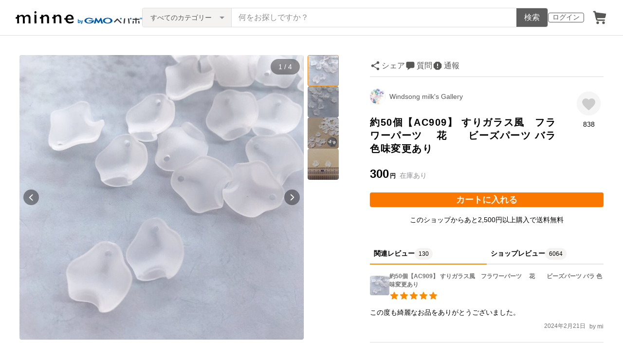

--- FILE ---
content_type: text/html; charset=utf-8
request_url: https://www.google.com/recaptcha/api2/anchor?ar=1&k=6LedJIkqAAAAAO-ttCgbSiz-7ysINpolVR9_xc6R&co=aHR0cHM6Ly9hc3NldHMubWlubmUuY29tOjQ0Mw..&hl=en&v=PoyoqOPhxBO7pBk68S4YbpHZ&size=invisible&anchor-ms=20000&execute-ms=30000&cb=bnr9595tprqf
body_size: 48891
content:
<!DOCTYPE HTML><html dir="ltr" lang="en"><head><meta http-equiv="Content-Type" content="text/html; charset=UTF-8">
<meta http-equiv="X-UA-Compatible" content="IE=edge">
<title>reCAPTCHA</title>
<style type="text/css">
/* cyrillic-ext */
@font-face {
  font-family: 'Roboto';
  font-style: normal;
  font-weight: 400;
  font-stretch: 100%;
  src: url(//fonts.gstatic.com/s/roboto/v48/KFO7CnqEu92Fr1ME7kSn66aGLdTylUAMa3GUBHMdazTgWw.woff2) format('woff2');
  unicode-range: U+0460-052F, U+1C80-1C8A, U+20B4, U+2DE0-2DFF, U+A640-A69F, U+FE2E-FE2F;
}
/* cyrillic */
@font-face {
  font-family: 'Roboto';
  font-style: normal;
  font-weight: 400;
  font-stretch: 100%;
  src: url(//fonts.gstatic.com/s/roboto/v48/KFO7CnqEu92Fr1ME7kSn66aGLdTylUAMa3iUBHMdazTgWw.woff2) format('woff2');
  unicode-range: U+0301, U+0400-045F, U+0490-0491, U+04B0-04B1, U+2116;
}
/* greek-ext */
@font-face {
  font-family: 'Roboto';
  font-style: normal;
  font-weight: 400;
  font-stretch: 100%;
  src: url(//fonts.gstatic.com/s/roboto/v48/KFO7CnqEu92Fr1ME7kSn66aGLdTylUAMa3CUBHMdazTgWw.woff2) format('woff2');
  unicode-range: U+1F00-1FFF;
}
/* greek */
@font-face {
  font-family: 'Roboto';
  font-style: normal;
  font-weight: 400;
  font-stretch: 100%;
  src: url(//fonts.gstatic.com/s/roboto/v48/KFO7CnqEu92Fr1ME7kSn66aGLdTylUAMa3-UBHMdazTgWw.woff2) format('woff2');
  unicode-range: U+0370-0377, U+037A-037F, U+0384-038A, U+038C, U+038E-03A1, U+03A3-03FF;
}
/* math */
@font-face {
  font-family: 'Roboto';
  font-style: normal;
  font-weight: 400;
  font-stretch: 100%;
  src: url(//fonts.gstatic.com/s/roboto/v48/KFO7CnqEu92Fr1ME7kSn66aGLdTylUAMawCUBHMdazTgWw.woff2) format('woff2');
  unicode-range: U+0302-0303, U+0305, U+0307-0308, U+0310, U+0312, U+0315, U+031A, U+0326-0327, U+032C, U+032F-0330, U+0332-0333, U+0338, U+033A, U+0346, U+034D, U+0391-03A1, U+03A3-03A9, U+03B1-03C9, U+03D1, U+03D5-03D6, U+03F0-03F1, U+03F4-03F5, U+2016-2017, U+2034-2038, U+203C, U+2040, U+2043, U+2047, U+2050, U+2057, U+205F, U+2070-2071, U+2074-208E, U+2090-209C, U+20D0-20DC, U+20E1, U+20E5-20EF, U+2100-2112, U+2114-2115, U+2117-2121, U+2123-214F, U+2190, U+2192, U+2194-21AE, U+21B0-21E5, U+21F1-21F2, U+21F4-2211, U+2213-2214, U+2216-22FF, U+2308-230B, U+2310, U+2319, U+231C-2321, U+2336-237A, U+237C, U+2395, U+239B-23B7, U+23D0, U+23DC-23E1, U+2474-2475, U+25AF, U+25B3, U+25B7, U+25BD, U+25C1, U+25CA, U+25CC, U+25FB, U+266D-266F, U+27C0-27FF, U+2900-2AFF, U+2B0E-2B11, U+2B30-2B4C, U+2BFE, U+3030, U+FF5B, U+FF5D, U+1D400-1D7FF, U+1EE00-1EEFF;
}
/* symbols */
@font-face {
  font-family: 'Roboto';
  font-style: normal;
  font-weight: 400;
  font-stretch: 100%;
  src: url(//fonts.gstatic.com/s/roboto/v48/KFO7CnqEu92Fr1ME7kSn66aGLdTylUAMaxKUBHMdazTgWw.woff2) format('woff2');
  unicode-range: U+0001-000C, U+000E-001F, U+007F-009F, U+20DD-20E0, U+20E2-20E4, U+2150-218F, U+2190, U+2192, U+2194-2199, U+21AF, U+21E6-21F0, U+21F3, U+2218-2219, U+2299, U+22C4-22C6, U+2300-243F, U+2440-244A, U+2460-24FF, U+25A0-27BF, U+2800-28FF, U+2921-2922, U+2981, U+29BF, U+29EB, U+2B00-2BFF, U+4DC0-4DFF, U+FFF9-FFFB, U+10140-1018E, U+10190-1019C, U+101A0, U+101D0-101FD, U+102E0-102FB, U+10E60-10E7E, U+1D2C0-1D2D3, U+1D2E0-1D37F, U+1F000-1F0FF, U+1F100-1F1AD, U+1F1E6-1F1FF, U+1F30D-1F30F, U+1F315, U+1F31C, U+1F31E, U+1F320-1F32C, U+1F336, U+1F378, U+1F37D, U+1F382, U+1F393-1F39F, U+1F3A7-1F3A8, U+1F3AC-1F3AF, U+1F3C2, U+1F3C4-1F3C6, U+1F3CA-1F3CE, U+1F3D4-1F3E0, U+1F3ED, U+1F3F1-1F3F3, U+1F3F5-1F3F7, U+1F408, U+1F415, U+1F41F, U+1F426, U+1F43F, U+1F441-1F442, U+1F444, U+1F446-1F449, U+1F44C-1F44E, U+1F453, U+1F46A, U+1F47D, U+1F4A3, U+1F4B0, U+1F4B3, U+1F4B9, U+1F4BB, U+1F4BF, U+1F4C8-1F4CB, U+1F4D6, U+1F4DA, U+1F4DF, U+1F4E3-1F4E6, U+1F4EA-1F4ED, U+1F4F7, U+1F4F9-1F4FB, U+1F4FD-1F4FE, U+1F503, U+1F507-1F50B, U+1F50D, U+1F512-1F513, U+1F53E-1F54A, U+1F54F-1F5FA, U+1F610, U+1F650-1F67F, U+1F687, U+1F68D, U+1F691, U+1F694, U+1F698, U+1F6AD, U+1F6B2, U+1F6B9-1F6BA, U+1F6BC, U+1F6C6-1F6CF, U+1F6D3-1F6D7, U+1F6E0-1F6EA, U+1F6F0-1F6F3, U+1F6F7-1F6FC, U+1F700-1F7FF, U+1F800-1F80B, U+1F810-1F847, U+1F850-1F859, U+1F860-1F887, U+1F890-1F8AD, U+1F8B0-1F8BB, U+1F8C0-1F8C1, U+1F900-1F90B, U+1F93B, U+1F946, U+1F984, U+1F996, U+1F9E9, U+1FA00-1FA6F, U+1FA70-1FA7C, U+1FA80-1FA89, U+1FA8F-1FAC6, U+1FACE-1FADC, U+1FADF-1FAE9, U+1FAF0-1FAF8, U+1FB00-1FBFF;
}
/* vietnamese */
@font-face {
  font-family: 'Roboto';
  font-style: normal;
  font-weight: 400;
  font-stretch: 100%;
  src: url(//fonts.gstatic.com/s/roboto/v48/KFO7CnqEu92Fr1ME7kSn66aGLdTylUAMa3OUBHMdazTgWw.woff2) format('woff2');
  unicode-range: U+0102-0103, U+0110-0111, U+0128-0129, U+0168-0169, U+01A0-01A1, U+01AF-01B0, U+0300-0301, U+0303-0304, U+0308-0309, U+0323, U+0329, U+1EA0-1EF9, U+20AB;
}
/* latin-ext */
@font-face {
  font-family: 'Roboto';
  font-style: normal;
  font-weight: 400;
  font-stretch: 100%;
  src: url(//fonts.gstatic.com/s/roboto/v48/KFO7CnqEu92Fr1ME7kSn66aGLdTylUAMa3KUBHMdazTgWw.woff2) format('woff2');
  unicode-range: U+0100-02BA, U+02BD-02C5, U+02C7-02CC, U+02CE-02D7, U+02DD-02FF, U+0304, U+0308, U+0329, U+1D00-1DBF, U+1E00-1E9F, U+1EF2-1EFF, U+2020, U+20A0-20AB, U+20AD-20C0, U+2113, U+2C60-2C7F, U+A720-A7FF;
}
/* latin */
@font-face {
  font-family: 'Roboto';
  font-style: normal;
  font-weight: 400;
  font-stretch: 100%;
  src: url(//fonts.gstatic.com/s/roboto/v48/KFO7CnqEu92Fr1ME7kSn66aGLdTylUAMa3yUBHMdazQ.woff2) format('woff2');
  unicode-range: U+0000-00FF, U+0131, U+0152-0153, U+02BB-02BC, U+02C6, U+02DA, U+02DC, U+0304, U+0308, U+0329, U+2000-206F, U+20AC, U+2122, U+2191, U+2193, U+2212, U+2215, U+FEFF, U+FFFD;
}
/* cyrillic-ext */
@font-face {
  font-family: 'Roboto';
  font-style: normal;
  font-weight: 500;
  font-stretch: 100%;
  src: url(//fonts.gstatic.com/s/roboto/v48/KFO7CnqEu92Fr1ME7kSn66aGLdTylUAMa3GUBHMdazTgWw.woff2) format('woff2');
  unicode-range: U+0460-052F, U+1C80-1C8A, U+20B4, U+2DE0-2DFF, U+A640-A69F, U+FE2E-FE2F;
}
/* cyrillic */
@font-face {
  font-family: 'Roboto';
  font-style: normal;
  font-weight: 500;
  font-stretch: 100%;
  src: url(//fonts.gstatic.com/s/roboto/v48/KFO7CnqEu92Fr1ME7kSn66aGLdTylUAMa3iUBHMdazTgWw.woff2) format('woff2');
  unicode-range: U+0301, U+0400-045F, U+0490-0491, U+04B0-04B1, U+2116;
}
/* greek-ext */
@font-face {
  font-family: 'Roboto';
  font-style: normal;
  font-weight: 500;
  font-stretch: 100%;
  src: url(//fonts.gstatic.com/s/roboto/v48/KFO7CnqEu92Fr1ME7kSn66aGLdTylUAMa3CUBHMdazTgWw.woff2) format('woff2');
  unicode-range: U+1F00-1FFF;
}
/* greek */
@font-face {
  font-family: 'Roboto';
  font-style: normal;
  font-weight: 500;
  font-stretch: 100%;
  src: url(//fonts.gstatic.com/s/roboto/v48/KFO7CnqEu92Fr1ME7kSn66aGLdTylUAMa3-UBHMdazTgWw.woff2) format('woff2');
  unicode-range: U+0370-0377, U+037A-037F, U+0384-038A, U+038C, U+038E-03A1, U+03A3-03FF;
}
/* math */
@font-face {
  font-family: 'Roboto';
  font-style: normal;
  font-weight: 500;
  font-stretch: 100%;
  src: url(//fonts.gstatic.com/s/roboto/v48/KFO7CnqEu92Fr1ME7kSn66aGLdTylUAMawCUBHMdazTgWw.woff2) format('woff2');
  unicode-range: U+0302-0303, U+0305, U+0307-0308, U+0310, U+0312, U+0315, U+031A, U+0326-0327, U+032C, U+032F-0330, U+0332-0333, U+0338, U+033A, U+0346, U+034D, U+0391-03A1, U+03A3-03A9, U+03B1-03C9, U+03D1, U+03D5-03D6, U+03F0-03F1, U+03F4-03F5, U+2016-2017, U+2034-2038, U+203C, U+2040, U+2043, U+2047, U+2050, U+2057, U+205F, U+2070-2071, U+2074-208E, U+2090-209C, U+20D0-20DC, U+20E1, U+20E5-20EF, U+2100-2112, U+2114-2115, U+2117-2121, U+2123-214F, U+2190, U+2192, U+2194-21AE, U+21B0-21E5, U+21F1-21F2, U+21F4-2211, U+2213-2214, U+2216-22FF, U+2308-230B, U+2310, U+2319, U+231C-2321, U+2336-237A, U+237C, U+2395, U+239B-23B7, U+23D0, U+23DC-23E1, U+2474-2475, U+25AF, U+25B3, U+25B7, U+25BD, U+25C1, U+25CA, U+25CC, U+25FB, U+266D-266F, U+27C0-27FF, U+2900-2AFF, U+2B0E-2B11, U+2B30-2B4C, U+2BFE, U+3030, U+FF5B, U+FF5D, U+1D400-1D7FF, U+1EE00-1EEFF;
}
/* symbols */
@font-face {
  font-family: 'Roboto';
  font-style: normal;
  font-weight: 500;
  font-stretch: 100%;
  src: url(//fonts.gstatic.com/s/roboto/v48/KFO7CnqEu92Fr1ME7kSn66aGLdTylUAMaxKUBHMdazTgWw.woff2) format('woff2');
  unicode-range: U+0001-000C, U+000E-001F, U+007F-009F, U+20DD-20E0, U+20E2-20E4, U+2150-218F, U+2190, U+2192, U+2194-2199, U+21AF, U+21E6-21F0, U+21F3, U+2218-2219, U+2299, U+22C4-22C6, U+2300-243F, U+2440-244A, U+2460-24FF, U+25A0-27BF, U+2800-28FF, U+2921-2922, U+2981, U+29BF, U+29EB, U+2B00-2BFF, U+4DC0-4DFF, U+FFF9-FFFB, U+10140-1018E, U+10190-1019C, U+101A0, U+101D0-101FD, U+102E0-102FB, U+10E60-10E7E, U+1D2C0-1D2D3, U+1D2E0-1D37F, U+1F000-1F0FF, U+1F100-1F1AD, U+1F1E6-1F1FF, U+1F30D-1F30F, U+1F315, U+1F31C, U+1F31E, U+1F320-1F32C, U+1F336, U+1F378, U+1F37D, U+1F382, U+1F393-1F39F, U+1F3A7-1F3A8, U+1F3AC-1F3AF, U+1F3C2, U+1F3C4-1F3C6, U+1F3CA-1F3CE, U+1F3D4-1F3E0, U+1F3ED, U+1F3F1-1F3F3, U+1F3F5-1F3F7, U+1F408, U+1F415, U+1F41F, U+1F426, U+1F43F, U+1F441-1F442, U+1F444, U+1F446-1F449, U+1F44C-1F44E, U+1F453, U+1F46A, U+1F47D, U+1F4A3, U+1F4B0, U+1F4B3, U+1F4B9, U+1F4BB, U+1F4BF, U+1F4C8-1F4CB, U+1F4D6, U+1F4DA, U+1F4DF, U+1F4E3-1F4E6, U+1F4EA-1F4ED, U+1F4F7, U+1F4F9-1F4FB, U+1F4FD-1F4FE, U+1F503, U+1F507-1F50B, U+1F50D, U+1F512-1F513, U+1F53E-1F54A, U+1F54F-1F5FA, U+1F610, U+1F650-1F67F, U+1F687, U+1F68D, U+1F691, U+1F694, U+1F698, U+1F6AD, U+1F6B2, U+1F6B9-1F6BA, U+1F6BC, U+1F6C6-1F6CF, U+1F6D3-1F6D7, U+1F6E0-1F6EA, U+1F6F0-1F6F3, U+1F6F7-1F6FC, U+1F700-1F7FF, U+1F800-1F80B, U+1F810-1F847, U+1F850-1F859, U+1F860-1F887, U+1F890-1F8AD, U+1F8B0-1F8BB, U+1F8C0-1F8C1, U+1F900-1F90B, U+1F93B, U+1F946, U+1F984, U+1F996, U+1F9E9, U+1FA00-1FA6F, U+1FA70-1FA7C, U+1FA80-1FA89, U+1FA8F-1FAC6, U+1FACE-1FADC, U+1FADF-1FAE9, U+1FAF0-1FAF8, U+1FB00-1FBFF;
}
/* vietnamese */
@font-face {
  font-family: 'Roboto';
  font-style: normal;
  font-weight: 500;
  font-stretch: 100%;
  src: url(//fonts.gstatic.com/s/roboto/v48/KFO7CnqEu92Fr1ME7kSn66aGLdTylUAMa3OUBHMdazTgWw.woff2) format('woff2');
  unicode-range: U+0102-0103, U+0110-0111, U+0128-0129, U+0168-0169, U+01A0-01A1, U+01AF-01B0, U+0300-0301, U+0303-0304, U+0308-0309, U+0323, U+0329, U+1EA0-1EF9, U+20AB;
}
/* latin-ext */
@font-face {
  font-family: 'Roboto';
  font-style: normal;
  font-weight: 500;
  font-stretch: 100%;
  src: url(//fonts.gstatic.com/s/roboto/v48/KFO7CnqEu92Fr1ME7kSn66aGLdTylUAMa3KUBHMdazTgWw.woff2) format('woff2');
  unicode-range: U+0100-02BA, U+02BD-02C5, U+02C7-02CC, U+02CE-02D7, U+02DD-02FF, U+0304, U+0308, U+0329, U+1D00-1DBF, U+1E00-1E9F, U+1EF2-1EFF, U+2020, U+20A0-20AB, U+20AD-20C0, U+2113, U+2C60-2C7F, U+A720-A7FF;
}
/* latin */
@font-face {
  font-family: 'Roboto';
  font-style: normal;
  font-weight: 500;
  font-stretch: 100%;
  src: url(//fonts.gstatic.com/s/roboto/v48/KFO7CnqEu92Fr1ME7kSn66aGLdTylUAMa3yUBHMdazQ.woff2) format('woff2');
  unicode-range: U+0000-00FF, U+0131, U+0152-0153, U+02BB-02BC, U+02C6, U+02DA, U+02DC, U+0304, U+0308, U+0329, U+2000-206F, U+20AC, U+2122, U+2191, U+2193, U+2212, U+2215, U+FEFF, U+FFFD;
}
/* cyrillic-ext */
@font-face {
  font-family: 'Roboto';
  font-style: normal;
  font-weight: 900;
  font-stretch: 100%;
  src: url(//fonts.gstatic.com/s/roboto/v48/KFO7CnqEu92Fr1ME7kSn66aGLdTylUAMa3GUBHMdazTgWw.woff2) format('woff2');
  unicode-range: U+0460-052F, U+1C80-1C8A, U+20B4, U+2DE0-2DFF, U+A640-A69F, U+FE2E-FE2F;
}
/* cyrillic */
@font-face {
  font-family: 'Roboto';
  font-style: normal;
  font-weight: 900;
  font-stretch: 100%;
  src: url(//fonts.gstatic.com/s/roboto/v48/KFO7CnqEu92Fr1ME7kSn66aGLdTylUAMa3iUBHMdazTgWw.woff2) format('woff2');
  unicode-range: U+0301, U+0400-045F, U+0490-0491, U+04B0-04B1, U+2116;
}
/* greek-ext */
@font-face {
  font-family: 'Roboto';
  font-style: normal;
  font-weight: 900;
  font-stretch: 100%;
  src: url(//fonts.gstatic.com/s/roboto/v48/KFO7CnqEu92Fr1ME7kSn66aGLdTylUAMa3CUBHMdazTgWw.woff2) format('woff2');
  unicode-range: U+1F00-1FFF;
}
/* greek */
@font-face {
  font-family: 'Roboto';
  font-style: normal;
  font-weight: 900;
  font-stretch: 100%;
  src: url(//fonts.gstatic.com/s/roboto/v48/KFO7CnqEu92Fr1ME7kSn66aGLdTylUAMa3-UBHMdazTgWw.woff2) format('woff2');
  unicode-range: U+0370-0377, U+037A-037F, U+0384-038A, U+038C, U+038E-03A1, U+03A3-03FF;
}
/* math */
@font-face {
  font-family: 'Roboto';
  font-style: normal;
  font-weight: 900;
  font-stretch: 100%;
  src: url(//fonts.gstatic.com/s/roboto/v48/KFO7CnqEu92Fr1ME7kSn66aGLdTylUAMawCUBHMdazTgWw.woff2) format('woff2');
  unicode-range: U+0302-0303, U+0305, U+0307-0308, U+0310, U+0312, U+0315, U+031A, U+0326-0327, U+032C, U+032F-0330, U+0332-0333, U+0338, U+033A, U+0346, U+034D, U+0391-03A1, U+03A3-03A9, U+03B1-03C9, U+03D1, U+03D5-03D6, U+03F0-03F1, U+03F4-03F5, U+2016-2017, U+2034-2038, U+203C, U+2040, U+2043, U+2047, U+2050, U+2057, U+205F, U+2070-2071, U+2074-208E, U+2090-209C, U+20D0-20DC, U+20E1, U+20E5-20EF, U+2100-2112, U+2114-2115, U+2117-2121, U+2123-214F, U+2190, U+2192, U+2194-21AE, U+21B0-21E5, U+21F1-21F2, U+21F4-2211, U+2213-2214, U+2216-22FF, U+2308-230B, U+2310, U+2319, U+231C-2321, U+2336-237A, U+237C, U+2395, U+239B-23B7, U+23D0, U+23DC-23E1, U+2474-2475, U+25AF, U+25B3, U+25B7, U+25BD, U+25C1, U+25CA, U+25CC, U+25FB, U+266D-266F, U+27C0-27FF, U+2900-2AFF, U+2B0E-2B11, U+2B30-2B4C, U+2BFE, U+3030, U+FF5B, U+FF5D, U+1D400-1D7FF, U+1EE00-1EEFF;
}
/* symbols */
@font-face {
  font-family: 'Roboto';
  font-style: normal;
  font-weight: 900;
  font-stretch: 100%;
  src: url(//fonts.gstatic.com/s/roboto/v48/KFO7CnqEu92Fr1ME7kSn66aGLdTylUAMaxKUBHMdazTgWw.woff2) format('woff2');
  unicode-range: U+0001-000C, U+000E-001F, U+007F-009F, U+20DD-20E0, U+20E2-20E4, U+2150-218F, U+2190, U+2192, U+2194-2199, U+21AF, U+21E6-21F0, U+21F3, U+2218-2219, U+2299, U+22C4-22C6, U+2300-243F, U+2440-244A, U+2460-24FF, U+25A0-27BF, U+2800-28FF, U+2921-2922, U+2981, U+29BF, U+29EB, U+2B00-2BFF, U+4DC0-4DFF, U+FFF9-FFFB, U+10140-1018E, U+10190-1019C, U+101A0, U+101D0-101FD, U+102E0-102FB, U+10E60-10E7E, U+1D2C0-1D2D3, U+1D2E0-1D37F, U+1F000-1F0FF, U+1F100-1F1AD, U+1F1E6-1F1FF, U+1F30D-1F30F, U+1F315, U+1F31C, U+1F31E, U+1F320-1F32C, U+1F336, U+1F378, U+1F37D, U+1F382, U+1F393-1F39F, U+1F3A7-1F3A8, U+1F3AC-1F3AF, U+1F3C2, U+1F3C4-1F3C6, U+1F3CA-1F3CE, U+1F3D4-1F3E0, U+1F3ED, U+1F3F1-1F3F3, U+1F3F5-1F3F7, U+1F408, U+1F415, U+1F41F, U+1F426, U+1F43F, U+1F441-1F442, U+1F444, U+1F446-1F449, U+1F44C-1F44E, U+1F453, U+1F46A, U+1F47D, U+1F4A3, U+1F4B0, U+1F4B3, U+1F4B9, U+1F4BB, U+1F4BF, U+1F4C8-1F4CB, U+1F4D6, U+1F4DA, U+1F4DF, U+1F4E3-1F4E6, U+1F4EA-1F4ED, U+1F4F7, U+1F4F9-1F4FB, U+1F4FD-1F4FE, U+1F503, U+1F507-1F50B, U+1F50D, U+1F512-1F513, U+1F53E-1F54A, U+1F54F-1F5FA, U+1F610, U+1F650-1F67F, U+1F687, U+1F68D, U+1F691, U+1F694, U+1F698, U+1F6AD, U+1F6B2, U+1F6B9-1F6BA, U+1F6BC, U+1F6C6-1F6CF, U+1F6D3-1F6D7, U+1F6E0-1F6EA, U+1F6F0-1F6F3, U+1F6F7-1F6FC, U+1F700-1F7FF, U+1F800-1F80B, U+1F810-1F847, U+1F850-1F859, U+1F860-1F887, U+1F890-1F8AD, U+1F8B0-1F8BB, U+1F8C0-1F8C1, U+1F900-1F90B, U+1F93B, U+1F946, U+1F984, U+1F996, U+1F9E9, U+1FA00-1FA6F, U+1FA70-1FA7C, U+1FA80-1FA89, U+1FA8F-1FAC6, U+1FACE-1FADC, U+1FADF-1FAE9, U+1FAF0-1FAF8, U+1FB00-1FBFF;
}
/* vietnamese */
@font-face {
  font-family: 'Roboto';
  font-style: normal;
  font-weight: 900;
  font-stretch: 100%;
  src: url(//fonts.gstatic.com/s/roboto/v48/KFO7CnqEu92Fr1ME7kSn66aGLdTylUAMa3OUBHMdazTgWw.woff2) format('woff2');
  unicode-range: U+0102-0103, U+0110-0111, U+0128-0129, U+0168-0169, U+01A0-01A1, U+01AF-01B0, U+0300-0301, U+0303-0304, U+0308-0309, U+0323, U+0329, U+1EA0-1EF9, U+20AB;
}
/* latin-ext */
@font-face {
  font-family: 'Roboto';
  font-style: normal;
  font-weight: 900;
  font-stretch: 100%;
  src: url(//fonts.gstatic.com/s/roboto/v48/KFO7CnqEu92Fr1ME7kSn66aGLdTylUAMa3KUBHMdazTgWw.woff2) format('woff2');
  unicode-range: U+0100-02BA, U+02BD-02C5, U+02C7-02CC, U+02CE-02D7, U+02DD-02FF, U+0304, U+0308, U+0329, U+1D00-1DBF, U+1E00-1E9F, U+1EF2-1EFF, U+2020, U+20A0-20AB, U+20AD-20C0, U+2113, U+2C60-2C7F, U+A720-A7FF;
}
/* latin */
@font-face {
  font-family: 'Roboto';
  font-style: normal;
  font-weight: 900;
  font-stretch: 100%;
  src: url(//fonts.gstatic.com/s/roboto/v48/KFO7CnqEu92Fr1ME7kSn66aGLdTylUAMa3yUBHMdazQ.woff2) format('woff2');
  unicode-range: U+0000-00FF, U+0131, U+0152-0153, U+02BB-02BC, U+02C6, U+02DA, U+02DC, U+0304, U+0308, U+0329, U+2000-206F, U+20AC, U+2122, U+2191, U+2193, U+2212, U+2215, U+FEFF, U+FFFD;
}

</style>
<link rel="stylesheet" type="text/css" href="https://www.gstatic.com/recaptcha/releases/PoyoqOPhxBO7pBk68S4YbpHZ/styles__ltr.css">
<script nonce="6O01fGDM2RH3uMngL6doOg" type="text/javascript">window['__recaptcha_api'] = 'https://www.google.com/recaptcha/api2/';</script>
<script type="text/javascript" src="https://www.gstatic.com/recaptcha/releases/PoyoqOPhxBO7pBk68S4YbpHZ/recaptcha__en.js" nonce="6O01fGDM2RH3uMngL6doOg">
      
    </script></head>
<body><div id="rc-anchor-alert" class="rc-anchor-alert"></div>
<input type="hidden" id="recaptcha-token" value="[base64]">
<script type="text/javascript" nonce="6O01fGDM2RH3uMngL6doOg">
      recaptcha.anchor.Main.init("[\x22ainput\x22,[\x22bgdata\x22,\x22\x22,\[base64]/[base64]/[base64]/ZyhXLGgpOnEoW04sMjEsbF0sVywwKSxoKSxmYWxzZSxmYWxzZSl9Y2F0Y2goayl7RygzNTgsVyk/[base64]/[base64]/[base64]/[base64]/[base64]/[base64]/[base64]/bmV3IEJbT10oRFswXSk6dz09Mj9uZXcgQltPXShEWzBdLERbMV0pOnc9PTM/bmV3IEJbT10oRFswXSxEWzFdLERbMl0pOnc9PTQ/[base64]/[base64]/[base64]/[base64]/[base64]\\u003d\x22,\[base64]\x22,\x22wofDjgUYw5vDgWTCgcKzw74qwqbCvB9xX8K7OMKsw6nCm8OhMQPCgWlJw4TCiMOwwrdVw7rDpmnDgcKhXzcVFx8eeBMGR8K2w7DCskFaY8O/[base64]/[base64]/CjVnDssKICgECw7F0w7AIMcKIdcKCHQlKNDTCryHDgTXDjmjDrGfDssK3wpFywpPCvsK9KVLDuDrCncKePSTCskTDqMK9w5EdCMKRFl8nw5PCs3fDiRzDk8KUR8OxwpLDkSEWY3nChiPDilLCkCI9ei7ClcOMwqsPw4TDk8KlYx/CtxFAOlrDmMKMwpLDp0zDosOVJSPDk8OCJ1RRw4VGw67DocKcYmjCssOnEBEeUcKoPxPDkCXDgsO0H0HCpi06LMKrwr3CiMKeTsOSw4/CjBZTwrNhwp13HRnCmMO5I8KVwotNMGhOLztHIsKdCBVTTC/DmBNJEhlFwpTCvSTCtsKAw5zDosOaw44NKDXClsKSw7sTWjPDmcOdQhlKwo4YdG5VKsO5w6nDpcKXw5Fpw40zTR7CiEBcK8KCw7NUXsKGw6QQwopLcMKewp4tDQ83w6t+ZsKuw6B6wp/CqsK8PF7CrsKkWisWw7ciw61xSTPCvMOxIEPDuT0sCDwQUhIYwoBWWjTDlDnDqcKhBTh3BMKOLMKSwrVIShbDgHzCkGI/w5c/UHLDo8O/woTDrgrDr8OKccOaw5c9GgV/Kh3Dqz1CwrfDm8O+GzfDhsKlLARzF8OAw7HDpsKIw6/[base64]/[base64]/DlcKnWDnCnnjDvRvDoA5cw5MEwrDCuhd0w5TChT5jEW/[base64]/[base64]/CvcKgGQvCnsKIfm3DlHAZw5U7ZsKLbsOQMcKXwqAfw77CmSRdw60kw6crw7wRwq5rdsKYPWZ4wq9GwqZ8MgTCp8OBw43Cqygow6VMU8Oaw5nDi8K8dAtew47CiFXCiA/DjMKjSQ84wo/CgVYdw6rCsQ19UWzDmMO/wrw5wr7CocOwwr4IwqAUJMOXw7DCqWDCscOUwp/CjcOGwpB+w4shJTHDsAZPwrZMw68pGQzCkQYhI8OebiwZfgnDuMOWwpnClHHCkMOVw5VnNsKBCsKZwqIhw5jDlcKCQcKpw6s+w5www65rSkzDvhFMwrgew7EawpXDjMOKBMOOwr/DpBgNw68lQsOSXn/Dhx1uw48zI0lAw4vCtxl4B8KpTsO3csKnE8KlZ0DCtQbDvsKdLcKoBFbCtHLDq8KfLcOTw4FVZ8K6W8Kww5nCmsO8w40hacKVw7rDqGfCnsK4wq/Ck8OCZ3odHl/DnQjCuHVQDcK7RVHDrsKEwqw0NAJewqnCmMOxJi/[base64]/H8O1wrHDgcOew7QzwrNiw6o8bTfCncKSEcOcCMKJfkfDnx3DhMKiw4HCoH4Tw4pUw6/[base64]/AcO2LsO6w7N5wp3Cn8Okw6PCu8OHw5PDpcONZ8KBw6gmw458MsKVw6gxwq7DoygiHHQnw7xhwqRKXFh5HsKdwr7DlsO+wqvCoXDCnBkADMKFccOAX8Kpwq/CuMOWDjLDsV0IIyXDv8KxbcOgIz0gWMKhRmbDu8ORFcOgwqfCncOqE8Kkw7zDpUDDqgvDq13CusOywpTDkMKQITALDHRMKTPCmcOFwqXCpcKLwqfDvsOOTsKsNSxvBFEJwpw7YMOhBzXDlsK1wogAw6rCnGg/[base64]/[base64]/Cl3NKwox4LhrDnEDDqsKnwqMxDG7Cog3DqMKCVULDpgsuF2d/[base64]/CosOcwpDDlsOGwq4FP23CpGvCm8OaTHLCuMK1wojDuzjDoxTCuMKlwoFyHsOwU8Ofw5LCgi3DjSdkwoDDncKST8Oqw7jDk8Ofw75YO8Oyw4/DtcKWKsKrwr0OasKUaT3DpsKMw7bCs2Myw7rCt8KNSAHDk0PDvMK/w6dxw5s6EsOTw4pkUMOzfBnCqMKxHDPCmjPDgCVnbMOHTmPDllHDrRvCo3PCh1TCpkgoR8KhYsKbwrPDhsKEwqXDqF3DnlPCiF/Ch8K2w4c8bzHDiQPDnxPCoMKBRcOUw69Gw5hwcsKzWlddw7t+a1xqwo3ChcOHBsKVLzrDqmvCtcOnw7TClw5qwoDDqmjDn1MnXijDg2wuUj3DrcOmI8Oww6g5wogVw5wrTTMCCG/CssONw4jCuj8Hw6HCjT/Dm0rDuMKiw5hKH0wyQsKzw5/Dg8KTbMOiw5YKwp0Uw4RDPsKQwrFtw7c8woUDLsOOCStbdcKCw6AVwo/[base64]/Co8KoMjXDo1FuwphJWzouwr3CnMOHLsK2DUPCq8OSaMKjw6DChsOuHsOvw6rCnMOFwp5dw7YzAsKhw6Qtwp5FPlBHS15UA8KPTEXDucKzUcOdbsKSw40lw7B/ZikFRMKMwqDDuz01DcKkw6fCicOpw7jDoQM1w6jClgx0w708w6YAwqnDgsOxwpZwKMKsJw9PeF3DhBJFw4YHA2Ewwp/DjsKFw7bDoWQ4w6PChMKWNx3DhsOgw7fDg8K6w7XDs3PCocKOVMOcTsKgwoTDtsOjw63Cn8KpworClsKdwpUYaFQPw5LDnmTCqnlCccKMIcOiwrzDjcKbw6scwrjDhsKzwoMETQ5GDzIMwoZww4TDvsOtbsKXWy/Di8KNwr/DuMOBIcK/dcKQHsKmWMKPOwPDkFjDuBXCj3TDgcOpbhbClQ/Dt8KiwpUPwpnDlhFSwrDDrcOcf8KkYFpqY1I0w51qTsKHwofDj3tYHMKSwp4uw4ATHWnCqUZAakIWHzDCiEp0ZxjDvQ7DglZgw4nDjnlew5bCscOJfnhIwrXCn8K1w51Ew4xiw6ZUW8O5wr3DtC/DhEDCgElCw6nDoUXDisKtw4MPwqkpYcKvwrDCjcKawqptw54nwoLDnRPDgD5MRhXClsOLw5/[base64]/CjcKgDHrCoMOxIE05wqk/ARxZw6UZZ07CrTnDnBgBO8OQWcKhw4nDpRXCqsOUwpfDqgXDnFvDvHDCg8Kbw642w7wWC2sRAsKpw5TCujfDu8KPwo7CgzMNPWliFiLDnn0Lw4HDkjRxwr5LKlvCpsOnw43Ds8ObZHPCiBLCoMKgMMOtHU53wpfDpMOYw5/Cgk8uXsO8KMO5w4bCuGTCi2bDsG/Cs2HCnhdnU8KgK2glIhRow4lxd8OawrQXdcK/MDc8WDHDsAbCqcOhcyXCgxo/IsK7N3bDksODJWPDncOWU8OKCwg5w5nCusO9eWzCm8O6a2DDpkQ1woZIwqRswrkywoE2wpkIZWrDpHDDpcONAXkWOEPCjMK2wqoFOlzCqsOAeQLCqC/DrcKRN8OgEsKqBMKYw6pJwqPDpjjCjBzDvhcgw7LCo8KDUABJw6RxasO+Z8ONw6ZTQcOtIFlYQGhFwqggCh3CghbCpsO1MBzCuMKgwrTDl8OZLxMIw73CscOtw5DCswbCrQQAaC9NP8KmKcKmNMO5XsK0wpQDwozDgcOrCsKaaRjDtR9HwqlzcMOwwp/DmsK1woIywpF5Tm3Cu1zDmCfDv0vCmQ9Twq4rHjUXI2BAw746QsKrwqrDsh7CssOSITnDtTDCnVDChHYKfEohQSwNw6F3FsKyVcOow4JHWl7Ct8Oxw5nDkQHCusO8EABTLx/DuMKNwrg8w7p0wqjDqmEJacKqCcKUT3fCrWgSwqPDicK0wrklwqNIVMOTw4law5s6w4JHZcKHwqzDoMKJAcOkKGHCox5fwpjCiDPDhMKVw5M3H8Ksw67CgwQBI17CqxxYF1LDqT5rw7/CscOZw7dBbDg8OMOowrjDtsOxaMKCw6BVwp4rZ8ORw74KTMKuOUw5dmlEwoPCucOwwq/[base64]/DjMODwqTCpMO4wowoWMO8W2/DlsOIOSBMw5UofhtBbsOGBsKqGnzDlDYhfWPCq3Vnw45OGz7DlcOhJsOawq7Dh07CoMKqw5nCsMKTZgcpwpjCksKzwrhDwrBpGMKhPcOFSsOGw6JawqvDjR3CmMOwPU/CtmfCgsKsYF/DusOHQsO8w7zCh8OzwpZxwq9yWFzDgcOSKyU/wrLCmTPCvkTDol8aOxR8wrLDlXw6FkLDmn7Dj8OBLhZ9w7IlPgk5LsKWXcO9H3TCuH3ClcOsw4cJwr1xbnB6w7w8w4jCtCnChXxYM8OFITsdwqxAfsKrG8OLw4/CtBliwrMSw4fCoG7CsHzDrsOvO2jCiwXCkWYQw4YpVnLDvMKzwq88NsOUw73DkSvCgFHCjDxuU8OIUMOCWcORCQJ2B3dswrcxwp7DiCQtPcO8wrPDt8O/[base64]/CqcOfwoVQPz7CkMK2RT8uwoLCvg1ZwprDrh1ZL0gnw4Vzw6xEdsKkBnjCmHfDp8OEwojCii96w73DocKvw73CusKdXsOAQWDCt8KWwoXCu8Ogw7RTwp/[base64]/DnFg1w5fConzCocO5KEY7Qgxbc3vDjn0gwpHDim7DlcORw7XDsx/Du8O4f8OUw5rCjMOKHMO0FCLDqQR9fsOzZEnDssOkY8KOFsKQw6/CvMKZw5Yowr/Com3Ctix5P1dDc0jDoUzDoMO4UsOPw7vDlcKlwrrCk8Olwqp7UX8oDB8nZHkFRcO4wpbCghHDr34SwplJw6PDt8K/wqMYw5DCl8KhTBE9w6AwdcOLeALDuMKhJMOuZQtgw53DtyzDkcKLY2M7H8OrwrTDo0sLw5jDkMO9w4Fww4zCvAVZPcKzVcOhOmDDiMKwdXZdwqU6JcO2DW/Dv2F5wpcLw7drwqV8GTHCmgzDkHfDr2DCh1vDocKSJR9ZTjoywonDuEcOw57ClcKEw7gLw53CucK9QFdew7VywrUMZsOQFyLDl1zDt8K7f2dBHgjDqsKFZy/CllpAwpx4wrszHiMJPVzClsKvXWnCk8K+FMOoL8Oxw7UOScKsDF4jwpLCtnjDjwMbw5woShpDw5Rswp3Cv2zDlChmDUpsw5jCv8Kjw6kHwrsQKcK4wpMBwo/[base64]/[base64]/[base64]/[base64]/CtMO/[base64]/a8KqwoMqDcKSK8KoGMKQwr8xRnsKdRrCrsK+w7Y0wr3DgcKRwp5yw7V+w4FeA8Kww5E1esKzw5UIDG/DrDwULzDDqkjCjwYAw5zClAnClMKHw5XCmGQtQ8KsTVAZacObdsOkwo/DhMOCw4w0w5PCjcOlT0bDvU1fwqDDknBkZ8Omwr9cwrjClT7CgR5xayAjw57DpMKdw4Izwrl5w6TCmcKqR3XDvMO4w6czwrkzS8OHbVXCjcOlwpvCgsOXwrzDj04Cw7fDqEQ8wpY7dTDCg8KyBABCYCAYJ8OkdcOgEkRjJsK8w5jDlW58wpc6Hm/DrWBdwqTCjSjDnsKaAxV/w5HCv0RJwqbCih4YRn3DpE3CigXCuMOKwqDDp8O+WUXDoBDDosO9BQRtw5TCs39Aw6g/S8K4bMOTRxBZwqRDZMKCD2QAwq56woPDnMKOQMOnfCXCoSHCv2rDh3vDtMO3w63DocO7wr9PGsOYEBVzfk0nPAHCnGPChy/CsX7DuHkiKsKiHsObwojDmhnDr17Dp8KaSDDCkMKqL8OvwpHDncKycsOYEMKAw68wE2INw6bDunjCnsK7w5PCjR3Ct3/DkRV9wrLCrMKxwpVKSsKWw6nDri7DjMO4GD7DmMOpwqcadjVyKcKOGBA9w4d7OcOfwr/[base64]/RTE9IkvCpW/[base64]/Cr8K5w7N8wpk6HlQDw63DssOOS8O5DmbCs8Oxw53DmsKqw6HDgMKawp/CjxjDj8Ktwrcrwo/[base64]/Dj8K+woTDuMK1wqU8WjbCqFtPwoYeJsOLwobCuC1+C3nCgcKVPcOxCwAEw6jCiHzCmmN7wqdFw57Cm8OoQit7DQBIKMO/[base64]/wpEpwr/[base64]/w6ANKTRGCClLdcOfV8KPwoRBwo/Dk8Kdwp4NJ8KMwqhnI8OQw4l2EiAAw6tTw5XCmcKmc8OmwozCusOhw6jCqMKwWx5wSn/CpQEnOcKIwozClRDDgXTCj0fDscOBw7gyMSTCvS7DssK1O8OfwoYOwrQpw77CucKYwox1TmbChREfLQESw5LChsKgTMOMw4nCnih4woMxMQHCiMOmcsOsHcKSRMK0wqLCkE0NwrnCoMK8wr0QwoTCiULCtcKrcsOJwrt+w7LCkgLCo2htFjjCsMKBw7Zkbn/[base64]/CrMONTUtrw5PDjsKpZW3DmMK6w6vCuHbDqcKUwpwGB8Kfw4pDIArDn8K/wqLDuW7CuBfDlcOsIHXCmMOvWmXDrsKBwpYzwrXChnZewrLCnXbDhh3DocOmw4TCkGQZw6XDhsKyw7TDuXbCu8O2w7jDoMOoKsONGzEER8OeYk8fGlg9w5xVw4DDsBHCv33DgMKRNyXDoDLCvsOXCMK/wrDDpsOqw6UEw7HCu2bDsWRsakkywqLDuQbDqsK7wovCjcKIasOpwqcTPDZ6wpswOXhbCQhuHsO+IknDu8KKcFAMwpZOw47DgMKVcMKcRxDCshgLw4YyKnrCkH8GWcORw7fDq2nCjVJoW8O0VwN/[base64]/DqVVbwrnCgcKTw73CncO4w4RNUVZ0QMO4BsK0wovDv8KxDkvDiMKswpFcbMKQwogGw7AZw5zDuMOMK8K3fWV1eMKzNT/CkcKbDjt6wrIMwpBkZMOWWsKHeUlJw4gewqbCvcK8YDDCnsKow6fCuzV3K8O/TFYcFMOQHBfCtsOeXcOdQcKyOAnCpBTCq8OlemkwVBMqwocUVQdHw53CnwvCiB/DiDjCnwUyKcOCAlN/w4xowpbDvMKww4bDssKcSjlew4nDsDQLw5IJRGZCfRDCvDTCulTCsMOSwqMYw5nDisOTw6NzGhclX8Olw7rCkw/[base64]/DmR3DjcKJwrVPK3wpRzkiw4rDs8Odw4jCnMOvdGLDhm9sL8Kpw4wUXMO6w6/CviQDw7rCt8ORHQ9aw686fcOuNMK1wp1PPGrDkWZeRcOSAk7Cq8KUHMOHbnTDnH3DmMODYCUlw49xwpfClQPCqBbCpTLCusOJwqzCtcKaIsO/w41EBcOVw4EUw7NGVMOrVQ3CtgUtwqLDn8Kaw7HDk0rCn3DCsh9HLMOKTsKhLy/DlcOHw6dHw4kKeWHCug7CvMKQwrbCgsKEwq3DocKewqjCpHfDiR4hKC3CnC9pw4fDkcOBDnwQJChyw6zCmsOsw7EQScOQbcOwLE06wpbCvMO/[base64]/w7jCncKlw7rDkU7CtcO+NW0Jw7UvFMOcw6FIDXjCkVfDpXcCwrrCoS3DvFPCvsOaQsOWwqRAwqzCigrCm1rDosOmBibDosOzAsKWwpzDgl1me1PCuMOmPkfDuG4/w4LDtcK6DnjDicKXw5sWwrcJIMKiE8KpZUXCiXPCk2UQw5hbUlrCo8KVw7PCssOOw6fDgMO3w60tw709wqvDpcKswofCvsKswoZzwoDDhg7DhTYnw5/DmsKowq/DgcKqwp3Cg8KANG3CnMKXZkMRCMKPLMK7M1HCp8KIw5VCw5LCucO7wqfDlQtvV8KMAcK5wovCrMKtbTrCsARuw47DucK5wo/Dt8KMwokTw5IHwrjCg8OTw6nDjsKDG8KrWhvDmsKaCsK8f0XDm8KlPVbCjsKBaUfChMKNTsK5dsOTwrAew7BQwpNTwqzCpRnCrMOWWsKUw4DDtATDgjljEg/Cs08LeFHDpzTCvnTDsT/[base64]/wqfCs3zDk0Brwrkowp/CugfDk8KGw64VTmo4NcKAw7fCm8OSwqzDqsOlwoLDqG0UKcOiw6Bdw5zDn8OqL1EgwqHDomYYT8K8w5bCuMOAAcOfwqA0BsOVBsOyNDR/[base64]/[base64]/Co8Osw7DCvsOFw6pATB3CpMOzwp3CkylsXcOdw45OV8OFwokUUMKEwoDDhg46w4UywqHCvxpta8OiwrLDq8O9DcKXwqXDmsK+acO/[base64]/[base64]/DiCAMB8KLwqfCvsKdw6QzSMOoHcKLwpXCtMKuDmHDscOCwqQZwrhqw7vCuMOJQ0LDkMKmI8Kyw67CmsKJwqgkwpA+GwXDtMKFdnjCnT/Cl2QNcG50dcOsw4HCiksULlXDusO7UsOYBcKSHRo+FhhsJVLCq0DCk8KZw4jCvcKsw6htwqDDlUbCggXCnULCtcOmw7zDj8Khw7s6w40QKjtLTGVRw4PDjGXDlgTCtg7DosKlPSZffFVIwrgHwrd2WMKHw5RQQ3/Di8KVw4jCrcKQRcOZccKiw4HCu8K6wqPDoRrCv8O0w5LDusKeCzk2wr3CpMOVwqzDgzZEw4nDgMKHw7zCgSYww7AfJcKMTxfCisKCw7VybcOkJUbDgnEkJENHR8KLw4FxEA3DijbCgidvDXJlSy/Dt8Ogwp3Cpm7CuTowSVBgwq4MKHU/[base64]/wo97wrsPGcKGwpnDtxbCvcOVYMKfDhEFIcKcFCPCpMOiKypRdMKXAsK5w61+w4zCmTZAQcOqwqENeT/DtcKiw7HDuMKXwrp9wrLCmE8xW8Kbw7hCWQDDmsKqQMOWwr3Dl8OFTMO/[base64]/Dm0TDll7DpQBJb1BOBMO4EExywrXCsFQ2NcOKw6wgUkjDr2Z2w4UTw7RFBgjDiTkCw7LDjcKCwpxJHcKvw7ATNhPCiyhBDQZSwobCisK8Tlkuw5fCq8OuwpfCjsKlV8Kpw6DCgsORw7ktwrHCgMKrw7lpwrPCtcK+wqDDhRhBwrLDrxPDmsOTAV7DoF/DnjTCqSxfFMKzJlPDuhF2w7J3w4F/[base64]/[base64]/wopKwo0WMFQGCMOsw6NZwqE+b2V9LHhDMxbClcO+NFkjwqjCqsOrC8K+EEbDr0PCtlA2TADDusKoXMKWXMOwwqHDkGbDqE1+w5XDmTvCv8KZwoMwUsO+w5Nywqk7wp3DlcO6w6XDr8KZN8KrHQwQB8KjClYiR8KTw5DDmm/[base64]/wp/[base64]/w5I3G8OEw7HCoMOlWlYEw5wxwqzDmsKDOsO0w6XCt8KGw4JuwpnDpsKAwrfDocOSHiIOwotSwrszCi0fw5JsOcKOJcODwqpUwq9owovDq8KQwoEqEMK+wpzCnsOIJ2rCt8KtVzpOw5BYFk/[base64]/ChzvDmsK6W8OTJAXDm2xwKiNgwo4Fw4LDrcKUw6pWWsOWwrtdw5zChQhWwo/DgynDuMOjJANdw7tODEcUw5/CjmvDo8KLKcKMdxwoYsO0w6fCnBvCsMKpW8KKwqzCuHnDiG0PI8KEI2jCjMKOwocpwqzDvjDDvlBgwqZccC/DkcKWAcOhw5/DnypQHxJ5X8KjJsK3NQnClsOCG8Kow41CXMKPw45Qf8KWw5oOQ1LDoMOAw4jClcONw5EMdFRswqnDiAk0fTjClyUnwplbwrrDoXhYw7wxFSd/[base64]/CoUnCtsOWw5nCuMKxwpLCv8K0w7VOVcKNDlZjwp4XemN2w54WwpvCisOiw6tHJ8K3XMOdL8OcMRnCj2/DsyM+w5TClMOdbgUYdmPDjwokOGnCvMKtbU/DtgnDtXfCiHQgw6ZKNj/Cs8ODGMKBw7LCmsKFw5/CkWEMKcOsZTPDr8Knw5/[base64]/Di0sKwpnCk1nDt3M5VEnDnwgxwqYFWsOVw5k1w4hWwqwmwp4Ww7JMVMKBw78Rw5jDnxQ8NwrDhcKFScOSfMObw5I3AcO1bQ3Co0MqwpXCjDPCt2hdwqd1w4cqBBUVURvDnh7DgMOKBMKbdjHDncK0w7M9KRhew7fCusKsRX/DridEwqnDj8KAwqXDkcK6GMOTIHVTTFAGwr8CwqFow51QwozCo0zDnVTDpCZDw57Dq3Miw51qT35bw7PCtmvDqsKHIxhOLWrDn2/CkcKIL03Cg8Odw75TaTopwrBbe8KAD8KjwqtYw68xaMOsYcKYwrl7wrXCrWfCmcKmwq4AEsKow5Z+S2jChVRhOsO/cMO1CsKaccOubS/[base64]/CjcO/w5jCq2NPF8KLT8KZwqxvZMKawqAsacKvw5zCsT1QM3wfXBTCqg1ewpJOf084TDUCwpcDwrPDoTx/[base64]/[base64]/[base64]/CosKgKmjDgHDCgyJHBsOQwonCmzbDulwZOU7DhkvDnsKuwp4RKWYITMOPfsKvwq3CvMORYy7DmBvDhcOOF8OcwpzDvMKAf2bDuXLDhidcwrHCt8OuNMO1cyhERHnCs8KOO8OHDcK/LXLDv8KLBMKbfR3DjyTDgcKwFsKZwpJVwp7DiMOVwrXDqk8fI1HCrlkJw6zDqcKCScOiwpnCsSDCuMKBwoTDsMKmPBrCssOIJUEmw5kuHiLCvsOQw6vDmsOWOXhww6I/w47Drl9Mw7MNdVzCqC1mw4TDgwvDnxzDs8KxWmLDlsOTwovDuMKnw4AQRAYDw6cvB8OQTsKHDGrCuMOgwpnCjsOfY8OMwpUlK8O8wq/[base64]/DmsK/w7MFwrvDmGrCqMKdwoLCuiDDqsOIdMOKwotWAFjClcK1Vg8mwqBFw4DCg8Krw5LDmsO3b8Klw4VfYAzDg8O9VcKXVcO3d8Ozwr7CminDlMKzw4LCi2xOMmUVw6UeYTPCrsO0J3tNIWJDw61Yw6/DjMONIizCr8O/E2HDvMOfw4PCnlPCpcK2cMKed8K2wrATwrcrw47CqzbCvWjCoMKbw5dmUk1KJMKRw5nDrQHDscK8Dm7DtFU2w4XCnMO9w4xDw6bCgsOrw7zCkjjDmikid3LDkisJFsORVMO4w74RS8KRSMO0P3klw6vDs8OxWAvDi8K8wpk6XV/[base64]/wqbDu8OOwp3CjcO6w4TDsMOeOMKqWD/DnsKZUHo9w6XDnmLCpsKJEcK0woAfwpbCk8Okw5MOwo3Ckk85OMKaw5waKlMxDkcvWy0CdMOYwpxoaRTCvkfCozdjAUPCicKhw7RBYitnwoE2GWZjJVZ7wr1FwosRw4wZw6bCohnDsBLCkFfCoSPCrGlsCjUEeWTCnSJ8EsOvwqfDq3jCtsO/cMO0CsKBw4bDrsKaAMKcw7pEwp/DvjXCm8KpfDAvFDEkwqMFJhlUw7gYwqFrKMOdCcOdwo0MDAjCpj/DsBvCmsKYw4ZyWA1GwqrDhcKGOsO0AcKwwpHCusK1a0hKBiHCvD7CpsKfW8OMYsKnDkTCgMKOZsOXSMKqJ8Orw7nDjQ/DrXRQd8OOwoPDnBvDtAsTwq/DvMOLw4fCmsKYNn/Ct8KVwqYgw7LCkcOzw6fDqV3DvsKlwqrCoj7CocK0wr3Dl2vDncKrQjvCsMKywqHDgXnDuiHCrBshw4cgE8OeXMOGwoXCpEDCtMOHw7dqQ8Kaw7jCkcKwTnoXwrvDi2/CnMKqwqhrwpcmPMK9CsKbGMKVTwECwqxRGcKZw6vCrV/ChwI1wrbDs8KjN8OEwrx3b8OtJSVTw6JbwqYUWsKaEcK4dsOaV0J8worCoMOMFkweQANJEk5dbSzDpFABSMO7aMOywr3DkcKhPwd1AMK+RBwdKMKMwr7DknpCwo9NJx/[base64]/DuEgvwrfClcK9w63DqEhoM2UnG8OTUcOnQMOAGcONU1EVw5dew5Aew4NQC37CiBR5IMOUdsKgw5I1wpnDgMKvY0rCgE89w64SwpjChE4IwoNgwpZKGW/[base64]/DvB3Clhd+ZVHCuXjClMOtw5XCsVbCp8Kuw4HDuWnDn8O7S8OTw5/[base64]/Du8Oaw57ChSlTQcKsw6M1w6fChMKVwqvDssO/[base64]/Cuyciw754w4fDq8KJwpTCgHIEBVlzXMOULMOSOsOnw47DgydowofCqcOwMxsnZsK6bsOjwp3Ds8OabwHDp8Kyw587w7gIZybDpsKsUhnCqk5Qw6jCvMKCS8K0wrjCl0k0w7bDr8K2WcOBBsO6w4MMLkXCtSsZUR9+woTCuwU3AMKkwpHCnTTDrMKEwqo8D17CrU/CnMKkwqJ0CQdGwq8gEn/Crj7CmMObfx1GwqLCsR4MVX87aR0dRBHDrTRiw5lvw7NDNsKDw7N2a8OdV8KtwpFAw5sLZSNKw4nDnGFQw7JZAsOBw5sTw4PDs0PCuj8uIMOtw5Biw6xNecK1wp3CiDHDlQLCkMKqw4vDoiV/GBcfwprDrREdw43Csy/Dn33CsEUhwp5ye8KPw5AAwp1dwqALHcKjwpLCp8KRw4BwVUHDhMOpJiwYXMKeV8OhCiDDqcO9McKoCytCYMKTQlfCv8OYw53DhcOVLDLDnMKrw4/Dm8OpAhE9wo3CvmjCh3ATwpk6IMKLw68mwpsiX8KOw4/CuivClyIBwqfCqsKHMgPDl8Ozw6kiJMK1PA7Dh0DDicORw5rDvhTCqcKWDhrDiGfDnBNLY8K7w5ULw61mw6M2woJew6wuenVhAF1+K8Knw6DDsMKgfVrCnmPCisOgw78owr/Ck8KrFhzCuiFoV8OfL8OgBzbCtgo1JMOxAg/CthnCpm5awoRCI0bDty5mw7cEGgnDrUzDhcK4QkXCpQzCoV7DqcO7bg8OKjdnw7VPwqYNwp1FMBNXw6/CgsKNw53DqWMmwroiw47DhcOYwrp3w5vDu8OnJF4OwphLSTVcwqnDl0Jkd8OMwpfCrk9sdGTCh3VCw5LColNjw77Ch8OzYC9+aUrDgiHCowkXaDpbw55wwpcSHsOew4bCssKjWU4twotKWhvClsOewpEEwoN7worCq1vCgMKTRj/[base64]/wrPDiMKOSMOYJsKcSF8+w6NKw5nDlGjDmMOWV8O8w41ww6XDvi5XbTTDkD3CnyVMworCnGlhIGnDvcOBTU9uw5pfFMKcOErCmAJYEcKbw48Aw4DDlcKnSCDCisKzwrxsVMKfb1DDpEExwp1Vw4JQC3QkwpnDncO5w6IfAmdCAzzCjMOlA8KeasOGw4VlHTYHwow/w7bCvUQ2w7HCt8K4L8OOFMKIMsOZZ1/CnVljXXzDgMKxwrJoQcO+w67Dr8KdNHPCmS3Dv8OFCMO9wq8swofCsMO/w57DmcKfV8O0w4XCmUMgfsOQwq3CncO7dnPDr1IrP8OGOyhMw4TDi8OCfwfDv2gNQMOiwr1fSVJLQj/DvcK6w4tbYMOvDXHCsizDkcKJw55fwq51wpvDrXLDrk07wp/CiMKzw6BvCMKKT8OFHSvCjsK1YlobwpcXJhAXS0nCo8KRw68/Un5xPcKMwpfCt33DlcKkw6NTw5tgwo/Dj8KrPl5oQsO1PknCkxPCmMKNw7N6NSLCgsK/ekfDnsKDw5hNw7V5wo1HGl/DsMOQHMKyWcK4Im9awrbDnnN6KgzCrmljNMKOMQh4wqHCrsKyOUvDssKBJcKrw4jCrMOKHcO4wqoywq3Du8K6McOqw6nCksKObMOkJnjCsgLChRgUCsK/w5nDgcOcw68Uw7JBKsKOw7xnPDjDtDpEKcOzJ8KZWz0Qw7tPcMOuWMKhwqzCn8KAw51RaCDDtsOTwoDCgjPDrGzCqsOyScKfw7vDjHjDimLDnGnCmGkcwoQrTcOkw57CjcO6w6AYw5zDocOtRVZvw6pRT8Ovc0Rawoliw4nDvUd4VFjCjSvCosKzw6MEWcO/woA6w55fw5/CnsKtHXVFwpfCvHUMXcKhOMKuEsKswoTCiXpabsKewo7CmMOxAGFKw5/DkcO2wrRdYcOpw6TCr384bmDDqTjDkcOJwpQRw6/DnMKVw7bDg0XDuWvCkVPClsOXwqRbw4RzVMKJw7NySiRtKsK+OnI3CcK3wpBmw6bCoF3Du2bCikDDocKAwrvCm0nDqMKOwrXDlFjDj8Oxw6PChDsJw5Alw7pZw6wZZVAtH8KIwqkHwqnDi8Kkwp/CscKrJRLCh8KqTj0dc8KRdcOjfsK4w7VaKcOMwrc3CgPDm8KowqLChU1Qwo/[base64]/DnE/DvlFmcmsYwqR+WcKpwqE0w4omWnFmNcOIfUvCvcOPAGwGwonDrkTCsFbCnTHCg1wnf2EHw6NFw6bDhWXCp3zDqMObw6cQwpDCkn0kDFMWwoDCoCELDz9ZDTnCnMOew7YQwrEjw5k7GsKyD8Khw6sSwowqY3/DqsO1w7RNw5PCmikrwrwtccKtw7HDncKMOcKGNV3Cv8Kow5DDs3lmbXAVwrJyEcK0McOFVVvCtcOyw6rDsMOTQsO5CHEAGlVgwq3Ctj88w4XDvnjCgH8fwrnCvcOwwq/Dmi/Dh8KxPm85SMKjw5jCngIPwqXDkcKBwq7Dg8K3FnXCpj9KBTZDbCnDn3XCkjXDols/[base64]/BcOVZmQ/[base64]/DisO/[base64]/[base64]/[base64]/CpgfDkEwsYgtPFmvDgcONQMOVPlzCv8KNw71sPw8wCcO4wrUeD2Y6wpgiPcKOwo8oWQvCll/DrsKXw5h9FsOYdsKVw4HCs8K8w6dkEcKvccKyUcKYwr1HecOcF1orDsKUb0/CjcOKw7oAJcOlOD/DsMKPwoHDpsKSwrp8Z3d4Eh0KwpvDoCE9w59Cf2PCpHjDncKhbsKDwovDnVofPGrCg3jDuR/Dr8OKSsKMw4vDo3rCkQPDp8KTQlwlLsO9DcKiLlUCDBJ/[base64]/CrMKDVcKFw7/Ds8OOw4TCjx3DgsODT8OWwplqwqPDtMK3wovCgcK8SMO/Vjx5EsKsERfCtR3DhcK0bsOYwrPDosK/MFo/wqnDrMOnwpJQw4HCrRHDsMOfw63DqMKSwobCpsOaw5g4PSpYGi/DrmE0w4oSwogKVWwDJnTDv8KGw5jCm27DrcOtEyHDhjrCq8OhcMKTDzrDksO0CsK4w79DJGwgKcKjwrEvw6LCtmNewpzCgsKHAcKJwqMJw6kOH8OvVFjCu8KFfMOOBgIywqPCt8OJ\x22],null,[\x22conf\x22,null,\x226LedJIkqAAAAAO-ttCgbSiz-7ysINpolVR9_xc6R\x22,0,null,null,null,1,[21,125,63,73,95,87,41,43,42,83,102,105,109,121],[1017145,768],0,null,null,null,null,0,null,0,null,700,1,null,0,\[base64]/76lBhnEnQkZnOKMAhnM8xEZ\x22,0,0,null,null,1,null,0,0,null,null,null,0],\x22https://assets.minne.com:443\x22,null,[3,1,1],null,null,null,1,3600,[\x22https://www.google.com/intl/en/policies/privacy/\x22,\x22https://www.google.com/intl/en/policies/terms/\x22],\x22Efl+N646o30r2IVYKvMTKdU2SpZua6IlOl4to4BJnTA\\u003d\x22,1,0,null,1,1769110155302,0,0,[55],null,[140,136,180,39],\x22RC-9ojzM2SQ_3L-sg\x22,null,null,null,null,null,\x220dAFcWeA6nX0ulkciMEDPER5woZdpg38xIDiiTxxlUDTVC5x9bYbxRgs8fa1bV0pcMED3oPLCbWiCaIp0gIshmQNAKWAjQCe2ONw\x22,1769192955576]");
    </script></body></html>

--- FILE ---
content_type: text/css; charset=UTF-8
request_url: https://assets.minne.com/_next/static/css/e1860a50bf048165.css
body_size: 12027
content:
.Custom403_container__5lPK0{font:80%/1.62 Helvetica,Arial,ヒラギノ角ゴ Pro W3,Hiragino Kaku Gothic Pro,メイリオ,Meiryo,ＭＳ Ｐゴシック,sans-serif!important;color:#1a1a1a;border-top:15px solid #000;margin:0;padding:0;position:relative}.Custom403_container__5lPK0 h1{margin:0 0 48px;line-height:1}@media screen and (min-width:600px){.Custom403_container__5lPK0 h1{margin-bottom:30px}}.Custom403_container__5lPK0 p{margin:0;font-size:14px;line-height:22px}@media screen and (min-width:600px){.Custom403_container__5lPK0 p{font-size:18px;line-height:30px}}.Custom403_container__5lPK0 a{color:#fb8c00;text-decoration:none}.Custom403_container__5lPK0 a:active,.Custom403_container__5lPK0 a:hover{text-decoration:none;opacity:.75}.Custom403_container__5lPK0 a:active img,.Custom403_container__5lPK0 a:hover img{filter:alpha(opacity=75);-moz-opacity:.75;opacity:.75}.Custom403_container__5lPK0 ol,.Custom403_container__5lPK0 ul{list-style:none;margin:0 -10px 20px 0;padding:0}.Custom403_container__5lPK0 li{width:222px;margin-right:10px;margin-bottom:10px}.Custom403_container__5lPK0 li img{width:222px}.Custom403_container__5lPK0 li p{text-align:center;margin:5px auto;font-size:12px}.Custom403_container__5lPK0 .Custom403_wrapper__WXnfE{width:calc(100% - 32px);max-width:920px;min-height:calc(100vh - 65px - 120% - 69px);padding-bottom:calc(120% + 69px);margin:50px auto 0}@media screen and (min-width:600px){.Custom403_container__5lPK0 .Custom403_wrapper__WXnfE{min-height:calc(100vh - 65px - 400px - 69px);padding-bottom:469px}}.Custom403_container__5lPK0 .Custom403_error_area__xiBjb{margin-bottom:56px}.Custom403_container__5lPK0 .Custom403_error_area__xiBjb .Custom403_title__763qt{font-size:16px;line-height:24px;font-weight:700;color:#000;margin-top:30px;margin-bottom:24px}@media screen and (min-width:600px){.Custom403_container__5lPK0 .Custom403_error_area__xiBjb .Custom403_title__763qt{font-size:18px;line-height:30px;margin-bottom:20px}}.Custom403_container__5lPK0 .Custom403_error_area__xiBjb p.Custom403_description__Y0y7q,.Custom403_container__5lPK0 .Custom403_error_area__xiBjb p.Custom403_txt__URvhp{font-size:14px;line-height:22px}.Custom403_container__5lPK0 .Custom403_error_area__xiBjb .Custom403_paragraph__C8rDm{display:flex;flex-direction:column;gap:8px}@media screen and (min-width:600px){.Custom403_container__5lPK0 .Custom403_error_area__xiBjb .Custom403_paragraph__C8rDm{gap:0}}.Custom403_container__5lPK0 .Custom403_error_area__xiBjb .Custom403_paragraph__C8rDm+.Custom403_paragraph__C8rDm{margin-top:24px}@media screen and (min-width:600px){.Custom403_container__5lPK0 .Custom403_error_area__xiBjb .Custom403_paragraph__C8rDm+.Custom403_paragraph__C8rDm{margin-top:0}}.Custom403_container__5lPK0 .Custom403_social__7AKTs{margin-top:24px}@media screen and (min-width:600px){.Custom403_container__5lPK0 .Custom403_social__7AKTs{margin-top:66px}}.Custom403_container__5lPK0 .Custom403_social_buttons__WJGQS{display:flex;flex-direction:row;gap:16px;margin-top:12px}@media screen and (min-width:600px){.Custom403_container__5lPK0 .Custom403_social_buttons__WJGQS{gap:24px}}.Custom403_container__5lPK0 a.Custom403_btn__eH8EK{display:flex;gap:8px;flex-direction:row;align-items:center;font-size:14px;font-weight:700;color:#141414}.Custom403_container__5lPK0 .Custom403_btn__eH8EK img{width:24px}.Custom403_container__5lPK0 .Custom403_footer_container__CoVOb{display:flex;flex-direction:column;align-items:center;position:absolute;bottom:0;width:100%;margin:0 auto;text-align:center;font-size:12px}@media screen and (min-width:600px){.Custom403_container__5lPK0 .Custom403_footer_container__CoVOb a{flex-direction:row;gap:16px}}.Custom403_container__5lPK0 .Custom403_footer_app-download__gADXB{box-sizing:content-box;width:100vw}.Custom403_container__5lPK0 address{width:calc(100% - 32px);max-width:920px;font-style:normal;margin:0 16px}.Custom403_container__5lPK0 address>a{color:#8e8e93;font-size:12px;display:flex;justify-content:center;align-items:center;flex-direction:column;gap:8px;margin:16px auto}.Custom403_container__5lPK0 .Custom403_ttl__7UBZl{margin-bottom:20px}.Custom403_container__5lPK0 .Custom403_clear__Ij5iq{clear:both}.MinneProductQrCode_qr-container__LtEmv{width:100%;max-width:400px;min-width:320px;border-radius:.25rem;background-color:#fff;position:relative}.MinneProductQrCode_qr-close-button__veipZ{-webkit-appearance:none;-moz-appearance:none;appearance:none;background:none;border:none;border-radius:0;font-family:inherit;margin:0;padding:0;position:absolute;top:.75rem;right:.75rem;cursor:pointer}.MinneProductQrCode_qr-logo__A_T2K{position:relative;width:7.5rem;aspect-ratio:2/1;margin-inline:auto}.MinneProductQrCode_qr-display-area__zlXLz{background-color:#f5f5f5;padding:2rem 2rem 0;position:relative;text-align:center;border-radius:.25rem}.MinneProductQrCode_qr-display-area__zlXLz:before{content:"";display:block;width:100%;height:100px;background-color:#f5f5f5;aspect-ratio:80/76;border-radius:50%/50px;position:absolute;bottom:-40px;left:0;margin-inline:auto}.MinneProductQrCode_qr-code__7nbSW{position:relative;margin-top:1.5rem}.MinneProductQrCode_qr-text__hFZah{font-size:.75rem;line-height:1.25rem;color:#141414;margin:.75rem 0 0;position:relative}.MinneProductQrCode_qr-download__Gsdtq{color:inherit;text-decoration:none;font-size:.75rem;line-height:1.25rem;color:#141414;display:inline-block;margin-top:.75rem;text-align:center;text-decoration:underline;position:relative}.MinneProductQrCode_qr-description-area__WhBrj{padding:58px 2rem 2rem;text-align:center}.MinneProductQrCode_qr-product-title__WPoBz{margin:0;font-size:1rem;line-height:1.5rem;font-weight:700;color:#141414;overflow:hidden;text-overflow:ellipsis;display:-webkit-box;-webkit-box-orient:vertical;-webkit-line-clamp:2}.MinneProductQrCode_qr-shop-name__dkPCe{font-size:.75rem;line-height:1.25rem;font-weight:700;color:hsla(0,0%,8%,.6);overflow:hidden;text-overflow:ellipsis;white-space:nowrap;padding-inline:1rem;margin:.25rem 0 0}.MinneProductQrCode_qr-image-list__6407c{list-style:none;padding:0;grid-gap:1rem;gap:1rem;margin:1.5rem 0 0;display:grid;grid-template-areas:"qr-image-2 qr-image-1 qr-image-3";grid-template-columns:repeat(3,1fr);justify-items:center}.MinneProductQrCode_qr-image-list__6407c>li{position:relative;aspect-ratio:1/1;width:100%}.MinneProductQrCode_qr-image-list__6407c>li img{border-radius:.25rem}.MinneProductQrCode_qr-image-list__6407c>.MinneProductQrCode_qr-image-1__RrME9{grid-area:qr-image-1}.MinneProductQrCode_qr-image-list__6407c>.MinneProductQrCode_qr-image-2__cQrcW{grid-area:qr-image-2}.MinneProductQrCode_qr-image-list__6407c>.MinneProductQrCode_qr-image-3__OBB77{grid-area:qr-image-3}.MyModal_opened__PSRQX{position:fixed;top:0;right:0;bottom:0;left:0;width:100%;height:100%;z-index:2147483647;overflow:auto}.MyModal_closed__7tV2U{display:none}.MyModal_modal-scrim__cWl35{width:100%;height:100%;background-color:rgba(0,0,0,.6)}.LotterySaleInfo_container__OeL44{background-color:#fafafa;border-radius:.25rem;padding:1rem;margin-bottom:1rem;width:100%;box-sizing:border-box}.LotterySaleInfo_content__YqNxu{display:flex;flex-direction:column;gap:1rem}.LotterySaleInfo_title__MpqYO{font-size:100%;font-weight:400;margin:0;font-size:1rem;line-height:1.5rem;font-weight:600;color:#ea5a00;border-bottom:.0625rem solid hsla(0,0%,8%,.1);padding-bottom:1rem}.LotterySaleInfo_titleLink__q1kqk{color:inherit;text-decoration:none;text-decoration:underline;text-underline-position:under}.LotterySaleInfo_description__U_o2R{margin:0;font-size:.875rem;line-height:1.5rem}.LotterySaleInfo_infoList__H_J2u{display:flex;flex-direction:column;gap:1rem}.LotterySaleInfo_infoItem__AuZp_{display:flex;flex-direction:column;gap:.25rem}.LotterySaleInfo_infoLabel__ZmLCU{margin:0;font-size:.75rem;line-height:1.25rem;font-weight:700;color:#141414}.LotterySaleInfo_infoValue__TEat4{margin:0;font-size:1rem;line-height:1.5rem;color:#141414}.LotterySaleInfo_disclaimer__kXonj{margin:0;font-size:.6875rem;line-height:1.25rem;color:hsla(0,0%,8%,.6)}.LotterySaleInfo_loginRequired__dwhRi{margin:0;font-size:.875rem;line-height:1.5rem;color:#9c7502;text-align:center}.LotterySaleInfo_loginLink__SAwCW{color:inherit;text-decoration:none;text-decoration:underline;text-underline-position:under}.MinneCampaignModal_outside__ib710{position:fixed;left:0;top:0;width:100%;height:100%;display:flex;flex-direction:column;justify-content:center;align-items:center}.MinneCampaignModal_container__cf_xt{position:relative;background-color:#f4f3f2;width:calc(100% - 32px);max-width:30rem;box-sizing:border-box;background-color:#fff;padding-bottom:1rem}.MinneCampaignModal_close-button__fRv89{-webkit-appearance:none;-moz-appearance:none;appearance:none;background:none;border:none;border-radius:0;font-family:inherit;margin:0;padding:0;width:1.5rem;height:1.5rem;cursor:pointer;position:absolute;top:1rem;right:1rem;z-index:1}.MinneCampaignModal_campaign-name__er5Hd{padding:0 1rem;text-align:center;font-weight:700;margin-top:1.5rem;font-size:1rem}.MinneCampaignModal_campaign-summary__Zemz_{padding:0 1rem;margin-top:1rem;font-size:.875rem}.MinneCampaignModal_action-button__9snD9{-webkit-appearance:none;-moz-appearance:none;appearance:none;background:none;border:none;border-radius:0;font-family:inherit;cursor:pointer;padding:0 1.5rem;height:2.5rem;line-height:2.5rem;font-size:.875rem;font-weight:700;color:#fb8c00;display:flex;margin:.5rem auto 0;transition:.3s ease-in-out}.MinneCampaignModal_action-button__9snD9:hover{background-color:rgba(0,0,0,.05)}.MinneCampaignTextBanner_wrapper-mobile__L5_Qh{display:flex;justify-content:flex-end;background-color:#ffe7d1;padding:0 .5rem;z-index:100}@media screen and (min-width:600px){.MinneCampaignTextBanner_wrapper-mobile__L5_Qh{display:none}}.MinneCampaignTextBanner_wrapper-pc__RT81l{display:none;background-color:#ffe7d1;padding:0 .5rem;z-index:100}@media screen and (min-width:600px){.MinneCampaignTextBanner_wrapper-pc__RT81l{display:flex;justify-content:flex-end;position:fixed;padding:0;bottom:4rem;right:0;border-radius:.25rem 0 0 .25rem}}@media screen and (min-width:2000px){.MinneCampaignTextBanner_wrapper-pc__RT81l{display:flex;justify-content:flex-end;position:fixed;bottom:0;right:calc(50% - 42.5rem - 15rem);border-radius:.25rem .25rem 0 0}}.MinneCampaignTextBanner_message-wrapper__HGzre{-webkit-appearance:none;-moz-appearance:none;appearance:none;background:none;border:none;border-radius:0;font-family:inherit;margin:0;flex-grow:1;display:flex;justify-content:flex-start;align-items:center;padding:.5rem 0 .5rem .5rem;gap:.25rem;cursor:pointer}@media screen and (min-width:600px){.MinneCampaignTextBanner_message-wrapper__HGzre{flex-direction:column;gap:.5rem;padding:1rem .75rem}}@media screen and (min-width:2000px){.MinneCampaignTextBanner_message-wrapper__HGzre{flex-direction:row;gap:.5rem;padding:1rem}}.MinneCampaignTextBanner_message-wrapper__HGzre p{margin:0;line-height:1rem;font-size:.75rem;font-weight:600;color:#000}@media screen and (min-width:600px){.MinneCampaignTextBanner_message-wrapper__HGzre p{writing-mode:vertical-rl;line-height:1.25rem;letter-spacing:.0625rem}.MinneCampaignTextBanner_message-wrapper__HGzre p span{display:block;line-height:1.2rem;text-align:left}}@media screen and (min-width:2000px){.MinneCampaignTextBanner_message-wrapper__HGzre p{writing-mode:horizontal-tb;line-height:1.2rem;letter-spacing:0}.MinneCampaignTextBanner_message-wrapper__HGzre p span{display:block;line-height:1.2rem;text-align:left}}.MinneCampaignTextBanner_message-wrapper__HGzre.MinneCampaignTextBanner_message-only-on-mobile__N_BTO{justify-content:center}.MinneCampaignTextBanner_coupon-icon__6IBK6{position:relative;width:1.5rem;height:1.5rem}@media screen and (min-width:600px){.MinneCampaignTextBanner_coupon-icon__6IBK6{width:1.75rem;height:1.75rem;align-self:center}}.MinneCampaignTextBanner_close-button__acHZ4{-webkit-appearance:none;-moz-appearance:none;appearance:none;background:none;border:none;border-radius:0;font-family:inherit;margin:0;width:2.5rem;height:2.5rem;padding:.5rem;background-image:url(https://static.minne.com/files/minne/icon/icon-close-gray.svg);background-position:50%;background-repeat:no-repeat;background-size:1.5rem;cursor:pointer}@media screen and (min-width:600px){.MinneCampaignTextBanner_close-button__acHZ4{width:1.5rem;height:1.5rem;display:block;position:absolute;padding:.25rem;left:calc(0px - .75rem);top:calc(0px - .75rem);background-color:#575756;border-radius:1rem;background-image:url(https://static.minne.com/files/minne/icon/icon-close-white.svg);background-size:1.25rem}}@media screen and (min-width:2000px){.MinneCampaignTextBanner_close-button__acHZ4{left:auto;right:calc(0px - .75rem)}}.MinneCampaignTextBanner_close-button__acHZ4.MinneCampaignTextBanner_non-displayed-on-mobile__emMqj{display:none}.MinnePonkanButton_nav_ponkan__iBoRy{font-family:ヒラギノ角ゴ Pro W3,Hiragino Kaku Gothic Pro,メイリオ,Meiryo,Osaka,ＭＳ Ｐゴシック,MS PGothic,sans-serif;font-size:.875rem;color:#fff}.MinnePonkanButton_nav_ponkan__iBoRy .MinnePonkanButton_menu__Rc8tx{position:fixed;top:0;right:-16.875rem;width:16.875rem;height:100%;background-color:rgba(87,87,84,.8);padding:1.25rem;box-sizing:border-box;opacity:0;z-index:2}.MinnePonkanButton_nav_ponkan__iBoRy .MinnePonkanButton_menu__Rc8tx ul{margin:1.875rem auto;padding:0}.MinnePonkanButton_nav_ponkan__iBoRy .MinnePonkanButton_menu__Rc8tx ul li{line-height:2rem;border-bottom:.0625rem solid #fff;list-style:none}.MinnePonkanButton_nav_ponkan__iBoRy .MinnePonkanButton_menu__Rc8tx ul a{color:#fff;font-size:.875rem;display:block;line-height:2.125rem;height:2.125rem;text-decoration:none}.MinnePonkanButton_nav_ponkan__iBoRy .MinnePonkanButton_menu__Rc8tx ul a:hover{text-decoration:underline}.MinnePonkanButton_nav_ponkan__iBoRy .MinnePonkanButton_menu__Rc8tx ul span{color:#fff;font-size:.875rem;line-height:2.125rem;height:2.125rem}.MinnePonkanButton_nav_ponkan__iBoRy .MinnePonkanButton_check__dIEkc:checked~.MinnePonkanButton_menu__Rc8tx{right:0;opacity:1}.MinnePonkanButton_nav_ponkan__iBoRy .MinnePonkanButton_check__dIEkc{display:none}.MinnePonkanButton_nav_ponkan__iBoRy .MinnePonkanButton_menu-btn__ELlQO{position:fixed;top:0;right:0;height:1.5rem;line-height:1.5rem;padding:0 .5rem;background-color:#fd841f;cursor:pointer;opacity:.9;z-index:1}@media only screen and (max-device-width:30rem),only screen and (max-width:30rem){.MinnePonkanButton_nav_ponkan__iBoRy .MinnePonkanButton_menu-btn__ELlQO{height:1rem;line-height:1rem;font-size:.75rem}}.MinnePonkanButton_nav_ponkan__iBoRy span{margin-left:.25rem;display:flex;justify-content:center;align-items:center}.MinnePonkanButton_nav_ponkan__iBoRy .MinnePonkanButton_close-menu__29VrT{position:fixed;top:.625rem;right:8.125rem;width:auto;height:2.125rem;line-height:2.125rem;visibility:hidden;opacity:0;color:#fff;font-weight:700;cursor:pointer;display:flex;justify-content:center;align-items:center}.MinnePonkanButton_nav_ponkan__iBoRy .MinnePonkanButton_check__dIEkc:checked~.MinnePonkanButton_menu-btn__ELlQO{visibility:hidden;opacity:0}.MinnePonkanButton_nav_ponkan__iBoRy .MinnePonkanButton_check__dIEkc:checked~.MinnePonkanButton_close-menu__29VrT{visibility:visible;opacity:1;z-index:3}.MinnePonkanButton_nav_ponkan__iBoRy tbody{display:block}.MinnePonkanButton_nav_ponkan__iBoRy th{font-weight:700;padding:0}.MinnePonkanButton_nav_ponkan__iBoRy td{padding:.9375rem 0;border-bottom:.0625rem solid #ccc}.MinnePonkanButton_nav_ponkan__iBoRy td>p{font-size:.9375rem;color:#eee;margin:0 0 .1875rem}.MinnePonkanButton_nav_ponkan__iBoRy td>div>p{font-size:.875rem;line-height:1.5rem}.MinneAmazonPayButton_amazon-pay-button-with-text__PuSar{-webkit-appearance:none;-moz-appearance:none;appearance:none;background:none;border:none;border-radius:0;font-family:inherit;margin:0;padding:0;position:relative;height:40px;aspect-ratio:213/48;display:inline-flex;justify-content:center;align-items:center;box-sizing:border-box}.MinneAmazonPayButton_amazon-pay-button-with-text__PuSar:hover{cursor:pointer}.MinneAmazonPayButton_amazon-pay-button-with-text__PuSar:disabled{opacity:.5;cursor:not-allowed}@media screen and (min-width:1100px){.MinneAmazonPayButton_amazon-pay-button-with-text__PuSar{height:48px}}.MinneAmazonPayButton_amazon-pay-image__fd5Gt{max-width:100%;max-height:100%;object-fit:contain}@supports(-webkit-appearance:-apple-pay-button){.MinneApplePayButton_apple-pay-button-with-text__BRRgv{-webkit-appearance:none;-moz-appearance:none;appearance:none;background:none;border:none;border-radius:0;font-family:inherit;padding:0;-webkit-appearance:-apple-pay-button;-apple-pay-button-type:buy;-apple-pay-button-style:white-outline;flex-grow:1;--apple-pay-scale:1;display:inline-flex;justify-content:center;font-size:1rem;border-radius:.25rem;box-sizing:border-box;height:3rem;margin:0}.MinneApplePayButton_apple-pay-button-with-text__BRRgv:hover{cursor:pointer}}.MinneProductPageButtons_buttonsContainer__ls7N_{display:flex;justify-content:center;gap:.5rem;flex-wrap:wrap}.MinneProductPageButtons_buttonArea__altr_{flex-grow:1}.MinneProductPageButtons_enable__opWmK{background-color:#fb8c00;color:#fff}.MinneProductPageButtons_enable__opWmK:hover{opacity:.75;cursor:pointer}.MinneProductPageButtons_disable__NBebi{background-color:#e8e8e8;color:#8e8e93}.MinneIsUnlistedProductBeltBanner_belt-banner__JZMvi{text-align:center;font-weight:700;line-height:1.5;padding-block:.875rem;font-size:.875rem;background-color:#f5f5f5}@media screen and (min-width:600px){.MinneIsUnlistedProductBeltBanner_belt-banner__JZMvi{padding-block:1rem;font-size:1rem}}.MyDropdown_title__PpvO6{font-size:.875rem;color:#000}.MyDropdown_form-wrapper__PpexN{position:relative}.MyDropdown_form-wrapper__PpexN:before{content:"";display:block;position:absolute;width:0;height:0;top:calc(50% - .15625rem);right:1rem;border:1px solid transparent;border-top-color:#575756;border-width:.3125rem .3125rem 0;pointer-events:none}.MyDropdown_form__gGNPu{-webkit-appearance:none;-moz-appearance:none;appearance:none;background:none;border-radius:0;font-family:inherit;margin:0;width:100%;height:2.5rem;padding:0 1.5rem 0 .75rem;background-color:#f4f3f2;box-shadow:inset 0 0 3px rgba(0,0,0,.16);border:0;border-radius:.25rem;text-overflow:ellipsis;white-space:nowrap}.MyDropdown_form__gGNPu.MyDropdown_selection-required-error__yb3sX{color:#f76565;background-color:#fee7e7;outline:2px solid #f76565;border-radius:.125rem}.MyDropdown_form--large__Q0Jxt{height:3.25rem;font-size:.875rem;padding-left:1.5rem}@media screen and (min-width:800px){.MyDropdown_form--large__Q0Jxt{font-size:1rem}}.MyDropdown_form--bold__wwxgo{font-weight:700}.MyDropdown_form--center__hOH9Q{text-align:center}.MyDropdown_option__sRH4N{width:100%;height:100%;color:#575756}.MyDropdown_option-title-section__gv_em{display:flex;padding-bottom:.5rem}.MyDropdown_option-title-section__gv_em .MyDropdown_selection-required-label__R5svG{background-color:#f4f3f2;padding:3px 4px;border-radius:2px;margin-left:.5rem;font-size:.6875rem}.MinneBreadcrumbList_list__0vVcg{list-style:none;margin:0;padding:0}.MinneBreadcrumbList_breadcrumbs__4FOAl+.MinneBreadcrumbList_breadcrumbs__4FOAl{margin-top:.5rem}.MinneVideoControlBar_controlBar__gNrb4{width:100%;display:flex;justify-content:space-between;box-sizing:border-box;padding:0 .5rem;background-color:rgba(0,0,0,.4);border-top:1px solid hsla(0,0%,100%,.3)}.MinneVideoControlBar_controls__3Q0CS{display:flex}.MinneVideoControlBar_controlButton__ST_UC{-webkit-appearance:none;-moz-appearance:none;appearance:none;background:none;border:none;border-radius:0;font-family:inherit;margin:0;padding:0;cursor:pointer;min-width:2.75rem;min-height:2.75rem;display:flex;justify-content:center;align-items:center}.MinneCarouselForProductImage_carousel-wrapper__n1yEw .swiper-slide,.MinneCarouselForProductImage_modal-carousel__Oxwxu .swiper-slide{height:auto}.MinneCarouselForProductImage_videoWrapper__9uHxT{width:100%;height:100%;display:grid;place-items:center;background-color:#000}.MinneCarouselForProductImage_carousel-wrapper__n1yEw .MinneCarouselForProductImage_video__dtNmj{width:100vw;height:100vw}@media screen and (min-width:600px){.MinneCarouselForProductImage_carousel-wrapper__n1yEw .MinneCarouselForProductImage_video__dtNmj{width:100%;height:calc((100vw - 2rem)*.6 - 4rem)}}@media screen and (min-width:800px){.MinneCarouselForProductImage_carousel-wrapper__n1yEw .MinneCarouselForProductImage_video__dtNmj{width:100%;height:calc((100vw - 2rem)*.6 - 4rem - 4rem - .5rem)}}@media screen and (min-width:1100px){.MinneCarouselForProductImage_carousel-wrapper__n1yEw .MinneCarouselForProductImage_video__dtNmj{width:100%;height:calc((100vw - 5rem)*.6 - 4rem - 4rem - .5rem);max-height:39.5rem}}.MinneCarouselForProductImage_modal-carousel__Oxwxu .MinneCarouselForProductImage_video__dtNmj{width:100%;height:100dvh}.MinneCarouselForProductImage_videoBottomArea__NQnWM{position:absolute;bottom:0;width:100%;display:flex;align-items:center;flex-flow:column;gap:.5rem}@media screen and (min-width:600px){.MinneCarouselForProductImage_videoBottomArea__NQnWM{gap:1rem}}.MinneCarouselForProductImage_centerControlWrapper__ZG6wz{position:absolute;width:100%;height:100%}.MinneCarouselForProductImage_centerControl__zokW_{-webkit-appearance:none;-moz-appearance:none;appearance:none;background:none;border:none;border-radius:0;font-family:inherit;margin:0;padding:0;cursor:pointer;width:100%;height:100%;display:grid;place-items:center}.MinneCarouselForProductImage_circleIcon__lkDDC{display:grid;place-items:center;background-color:#fff;border-radius:3rem;padding:1rem}.MinneCarouselForProductImage_circleIcon__lkDDC.MinneCarouselForProductImage_small___uWic{padding:.5rem}.MinneCarouselForProductImage_minnePlusVideoMessageContainer__swSKk{display:flex;width:calc(100% - 2rem);margin:0 1rem;border-radius:.5rem;background-color:rgba(0,0,0,.4);border:1px solid hsla(0,0%,100%,.3)}@media screen and (min-width:600px){.MinneCarouselForProductImage_minnePlusVideoMessageContainer__swSKk{width:-moz-fit-content;width:fit-content}}.MinneCarouselForProductImage_minnePlusVideoMessage__1Sh1K{margin:auto;display:flex;align-items:center;gap:.5rem;padding:.75rem 1rem;text-decoration:none}.MinneCarouselForProductImage_minnePlusVideoMessageIcon__HSoVG{width:1.25rem;height:1.25rem}@media screen and (min-width:600px){.MinneCarouselForProductImage_minnePlusVideoMessageIcon__HSoVG{width:1.5rem;height:1.5rem}}.MinneCarouselForProductImage_minnePlusVideoMessageText___FzGl{color:#fff;font-size:.75rem}@media screen and (min-width:600px){.MinneCarouselForProductImage_minnePlusVideoMessageText___FzGl{font-size:.875rem}}.MinneCarouselForProductImage_container__gyVmw{width:100%}@media screen and (min-width:600px){.MinneCarouselForProductImage_container__gyVmw{width:100%;max-width:42.5rem}}@media screen and (min-width:800px){.MinneCarouselForProductImage_container__gyVmw{width:100%;max-width:47rem;display:flex;justify-content:space-between;position:relative}}.MinneCarouselForProductImage_carousel-wrapper__n1yEw{overflow:hidden}@media screen and (min-width:800px){.MinneCarouselForProductImage_carousel-wrapper__n1yEw{width:calc(100% - 4.5rem)}}@media screen and (min-width:600px){.MinneCarouselForProductImage_carousel-wrapper__n1yEw{border-radius:.25rem}}.MinneCarouselForProductImage_slide-container__nfpn4{-webkit-appearance:none;-moz-appearance:none;appearance:none;background:none;border:none;border-radius:0;font-family:inherit;margin:0;padding:0;cursor:pointer;width:100%;text-align:start;vertical-align:middle;line-height:0}.MinneCarouselForProductImage_slide-index__BCA5c{position:absolute;top:.5rem;right:.5rem;height:1.5rem;line-height:1.5rem;z-index:10;font-size:.75rem;color:#fff;background-color:rgba(0,0,0,.4);padding:0 .5rem;border-radius:.75rem}@media screen and (min-width:800px){.MinneCarouselForProductImage_slide-index__BCA5c{font-size:.875rem;height:2rem;line-height:2rem;padding:0 1rem;border-radius:1rem}}.MinneCarouselForProductImage_slide-caption__Wk6l1{white-space:nowrap;overflow:hidden;text-overflow:ellipsis;box-sizing:border-box;height:2rem;line-height:2rem;font-size:.75rem;width:100%;position:absolute;bottom:0;z-index:10;padding:0 .5rem;color:#fff;background-color:rgba(0,0,0,.4)}@media screen and (min-width:800px){.MinneCarouselForProductImage_slide-caption__Wk6l1{height:2.5rem;line-height:2.5rem;font-size:.875rem;padding:0 .75rem}}.MinneCarouselForProductImage_swiper-button-next__XS2wn,.MinneCarouselForProductImage_swiper-button-prev__rWx3a{width:2rem;height:2rem;background-size:2rem;position:absolute;top:calc(50% - 1rem);z-index:10;cursor:pointer;background-repeat:no-repeat}.MinneCarouselForProductImage_swiper-button-next__XS2wn:hover,.MinneCarouselForProductImage_swiper-button-prev__rWx3a:hover{opacity:.8}.MinneCarouselForProductImage_swiper-button-prev__rWx3a{left:.5rem;background-image:url(https://static.minne.com/files/common/icon/nav-prev.svg)}.MinneCarouselForProductImage_swiper-button-next__XS2wn{right:.5rem;background-image:url(https://static.minne.com/files/common/icon/nav-next.svg)}.MinneCarouselForProductImage_carousel-pagination__xabjz{display:flex;flex-direction:row;gap:.25rem;white-space:nowrap;overflow-x:scroll;margin-top:.2rem;padding:0 .25rem;-ms-overflow-style:none;scrollbar-width:none}.MinneCarouselForProductImage_carousel-pagination__xabjz::-webkit-scrollbar{display:none}@media screen and (min-width:800px){.MinneCarouselForProductImage_carousel-pagination__xabjz{overflow-y:scroll;flex-direction:column;padding-left:0;margin-top:0;width:4rem;position:absolute;top:0;bottom:0;left:calc(100% - 4rem)}}.MinneCarouselForProductImage_carousel-pagination-button__dby09{-webkit-appearance:none;-moz-appearance:none;appearance:none;background:none;border:none;border-radius:0;font-family:inherit;margin:0;padding:0;position:relative;flex:0 0 4rem;height:4rem;cursor:pointer;border-radius:.25rem;overflow:hidden}.MinneCarouselForProductImage_carousel-pagination-button__dby09:before{content:"";position:absolute;top:0;left:0;width:4rem;height:4rem;border-radius:.25rem;z-index:1}.MinneCarouselForProductImage_carousel-pagination-image__WNEDV{border-radius:.25rem}.MinneCarouselForProductImage_carousel-pagenation-video__0Wn5W{width:100%;height:100%;background-color:#000;display:grid;place-items:center}.MinneCarouselForProductImage_selected-image__EGo49:before{box-shadow:inset 0 0 0 .0625rem #fb8c00}.MinneCarouselForProductImage_selectable-image__4a9Ab:before{background-color:rgba(0,0,0,.24)}.MinneCarouselForProductImage_modal-container__kmpt3{width:100%;height:100dvh;position:relative}@media screen and (min-width:800px){.MinneCarouselForProductImage_modal-carousel__Oxwxu{max-width:75rem;margin:0 auto}}.MinneCarouselForProductImage_modal-slide-container__Jkl1a{width:100%;height:100dvh;display:grid;place-items:center}.MinneCarouselForProductImage_modal-slide-img__u3qZC{max-width:100%;max-height:100dvh;object-fit:contain}.MinneCarouselForProductImage_modal-close-button___gjjh{-webkit-appearance:none;-moz-appearance:none;appearance:none;background:none;border:none;border-radius:0;font-family:inherit;margin:0;padding:0;cursor:pointer;width:2rem;height:2rem;position:absolute;top:1rem;right:.5rem;z-index:10;border-radius:50%;background-image:url(https://static.minne.com/files/minne/page/promotion/about/icon/icon-close.svg);background-size:1.5rem;background-position:50%;background-repeat:no-repeat;background-color:rgba(0,0,0,.4)}.MinneCarouselForProductImage_modal-slide-index__eVUKj{color:#fff;text-align:center;font-size:.75rem;position:absolute;top:1rem;left:50%;transform:translateX(-50%);z-index:10;background-color:rgba(0,0,0,.4);height:1.5rem;line-height:1.5rem;padding:0 .75rem;border-radius:.75rem}@media screen and (min-width:800px){.MinneCarouselForProductImage_modal-slide-index__eVUKj{font-size:.875rem;height:2rem;line-height:2rem;padding:0 1rem;border-radius:1rem}}.MinneCarouselForProductImage_modal-slide-caption__6KI8h{color:#fff;font-size:.75rem;position:absolute;bottom:0;left:0;z-index:10;box-sizing:border-box;width:100%;text-align:center;padding:.5rem;background-color:rgba(0,0,0,.4)}@media screen and (min-width:800px){.MinneCarouselForProductImage_modal-slide-caption__6KI8h{font-size:.875rem;padding:1rem}}.MinneTextWithValidLink_youtube-aspect-ratio__ZtgQd{position:relative;margin-top:.5rem;padding-bottom:56.25%}.MinneTextWithValidLink_youtube__t5QF_{position:absolute;width:100%;height:100%;box-sizing:border-box}.MinneEmbedProductCard_product-card-wrapper__4SLx0{display:inline-block;width:100%;margin:1.5rem 0}.MinneEmbedProductCard_product-card-wrapper__4SLx0:hover{opacity:.75}.MinneEmbedProductCard_product-card__67QrO{color:inherit;text-decoration:none;display:flex;gap:1.5rem;border:.5px solid #ccc;border-radius:4px;padding:.75rem}@media screen and (min-width:480px){.MinneEmbedProductCard_product-card__67QrO{padding:1.5rem}}.MinneEmbedProductCard_image-wrapper__p6K6w{border-radius:4px;overflow:hidden}.MinneEmbedProductCard_image-wrapper__p6K6w.MinneEmbedProductCard_only-pc__UQYuQ{display:none;min-width:158px;height:158px}@media screen and (min-width:480px){.MinneEmbedProductCard_image-wrapper__p6K6w.MinneEmbedProductCard_only-pc__UQYuQ{display:block}}.MinneEmbedProductCard_image-wrapper__p6K6w.MinneEmbedProductCard_only-sp__OsOLe{display:block;min-width:106px;height:106px}@media screen and (min-width:480px){.MinneEmbedProductCard_image-wrapper__p6K6w.MinneEmbedProductCard_only-sp__OsOLe{display:none}}.MinneEmbedProductCard_product-info-wrapper__1Bxvg{display:flex;flex-flow:column;justify-content:space-between;width:100%}.MinneEmbedProductCard_product-info__plm7c{display:flex;gap:.5rem;flex-flow:column;height:100%;justify-content:space-around}@media screen and (min-width:480px){.MinneEmbedProductCard_product-info__plm7c{height:auto;justify-content:start}}.MinneEmbedProductCard_product-name__9GiTc{margin:0;font-size:16px;font-weight:600;line-height:24px;color:#000;overflow:hidden;display:-webkit-box;text-overflow:ellipsis;-webkit-box-orient:vertical;-webkit-line-clamp:2}.MinneEmbedProductCard_product-price__5Ztms{margin:0;font-size:14px;font-weight:600;line-height:21px;color:#000}.MinneEmbedProductCard_product-creator__2VChV{margin:0;font-size:14px;font-weight:400;line-height:21px;color:#7a7a7a}.MinneEmbedProductCard_to-product-button__a3GYw{-webkit-appearance:none;-moz-appearance:none;appearance:none;background:none;border-radius:0;font-family:inherit;margin:0;color:#fb8c00;width:100%;font-size:16px;font-weight:600;line-height:24px;text-align:center;border:1px solid;border-radius:4px;padding:.5rem 0;cursor:pointer;display:none}@media screen and (min-width:480px){.MinneEmbedProductCard_to-product-button__a3GYw{display:inline-block}}.MinneProductDescription_container__gDMAe{color:#000;width:100%}.MinneProductDescription_content__O6E1I{position:relative;overflow:hidden;font-size:.875rem;height:auto;line-height:1.8}.MinneProductDescription_content__O6E1I a{color:inherit;text-decoration:none;color:#1565b0;text-decoration:underline;text-underline-offset:.2em}.MinneProductDescription_show-more-container__eoJQv{display:flex;justify-content:center;margin-top:.5rem}@media screen and (min-width:800px){.MinneProductDescription_show-more-container__eoJQv{display:none}}.MinneProductDescription_show-more__NTyjw{-webkit-appearance:none;-moz-appearance:none;appearance:none;background:none;border:none;border-radius:0;font-family:inherit;margin:0;padding:0;cursor:pointer;line-height:2.5rem;font-size:.875rem;color:#fb8c00;display:inline-flex;align-items:center}.MinneProductDescription_show-more__NTyjw:after{content:"";width:1.5rem;height:1.5rem;background-position:50%;background-size:1.5rem}.MinneProductDescription_isClosed__3S_iy .MinneProductDescription_content__O6E1I{height:9rem}.MinneProductDescription_isClosed__3S_iy .MinneProductDescription_content__O6E1I .MinneProductDescription_complete-content__mMoLy{display:none}.MinneProductDescription_isClosed__3S_iy .MinneProductDescription_content__O6E1I:before{display:block;position:absolute;bottom:0;left:0;width:100%;content:"";height:5rem;background:linear-gradient(180deg,hsla(0,0%,100%,0) 0,#fff)}@media screen and (min-width:600px){.MinneProductDescription_isClosed__3S_iy .MinneProductDescription_content__O6E1I:before{height:3.5rem}}@media screen and (min-width:800px){.MinneProductDescription_isClosed__3S_iy .MinneProductDescription_content__O6E1I:before{display:none}}@media screen and (min-width:600px){.MinneProductDescription_isClosed__3S_iy .MinneProductDescription_content__O6E1I{height:7.5rem}}@media screen and (min-width:800px){.MinneProductDescription_isClosed__3S_iy .MinneProductDescription_content__O6E1I{height:auto;white-space:pre-wrap;word-wrap:break-word;overflow-wrap:break-word}.MinneProductDescription_isClosed__3S_iy .MinneProductDescription_content__O6E1I .MinneProductDescription_complete-content__mMoLy{display:block}.MinneProductDescription_isClosed__3S_iy .MinneProductDescription_content__O6E1I .MinneProductDescription_raw-content__eQklc{display:none}}.MinneProductDescription_isClosed__3S_iy .MinneProductDescription_show-more__NTyjw:after{background-image:url(https://assets.minne.com/_next/static/media/chevron-down.a1276de1.svg)}.MinneProductDescription_isOpened__r0wm0 .MinneProductDescription_content__O6E1I{height:auto;white-space:pre-wrap;word-wrap:break-word;overflow-wrap:break-word}.MinneProductDescription_isOpened__r0wm0 .MinneProductDescription_content__O6E1I .MinneProductDescription_raw-content__eQklc{display:none}@media screen and (min-width:800px){.MinneProductDescription_isOpened__r0wm0 .MinneProductDescription_content__O6E1I{height:auto;white-space:pre-wrap;word-wrap:break-word;overflow-wrap:break-word}.MinneProductDescription_isOpened__r0wm0 .MinneProductDescription_content__O6E1I .MinneProductDescription_complete-content__mMoLy{display:block}.MinneProductDescription_isOpened__r0wm0 .MinneProductDescription_content__O6E1I .MinneProductDescription_raw-content__eQklc{display:none}}.MinneProductDescription_isOpened__r0wm0 .MinneProductDescription_show-more__NTyjw:after{background-image:url(https://assets.minne.com/_next/static/media/chevron-up.13cfbbb4.svg)}.MinneProductDescription_isInitialOpened__GnnyE .MinneProductDescription_content__O6E1I{height:auto}.MinneProductDescription_isInitialOpened__GnnyE .MinneProductDescription_content__O6E1I .MinneProductDescription_complete-content__mMoLy,.MinneProductDescription_isInitialOpened__GnnyE .MinneProductDescription_show-more-container__eoJQv{display:none}.MinneProductDescription_isFullyOpened__j7BHv .MinneProductDescription_content__O6E1I{height:auto;white-space:pre-wrap;word-wrap:break-word;overflow-wrap:break-word}.MinneProductDescription_isFullyOpened__j7BHv .MinneProductDescription_content__O6E1I .MinneProductDescription_raw-content__eQklc,.MinneProductDescription_isFullyOpened__j7BHv .MinneProductDescription_show-more-container__eoJQv{display:none}.MinneProductInformation_is-information-close__ZImIS .MinneProductInformation_information-title-button__BiiCS:after,.MinneProductInformation_is-information-open__Hk92H .MinneProductInformation_information-title-button__BiiCS:after{position:absolute;content:"";width:1.5rem;height:1.5rem;padding-left:.5rem;background-position:50%;background-size:1.5rem}.MinneProductInformation_information-group__JPtXw{width:100％}.MinneProductInformation_information-item__gBiTv+.MinneProductInformation_information-item__gBiTv{margin-top:1.5rem}@media screen and (min-width:1100px){.MinneProductInformation_information-item__gBiTv{display:flex;gap:1rem}.MinneProductInformation_information-item__gBiTv+.MinneProductInformation_information-item__gBiTv{margin-top:2rem}}.MinneProductInformation_tooltip-wrapper__JgK2s{display:inline-block;margin-left:.25rem;position:relative;top:.1875rem}.MinneProductInformation_information-title__xjk4C{position:relative;font-size:1rem;font-weight:700;line-height:1.5;color:#141414;margin:0}@media screen and (min-width:1100px){.MinneProductInformation_information-title__xjk4C{width:9.5rem}}.MinneProductInformation_information-title__xjk4C.MinneProductInformation_with-tooltip__LbGXK{display:inline;margin-right:.25rem}.MinneProductInformation_information-title-button__BiiCS{background-color:transparent;border:none;cursor:pointer;outline:none;padding:0;-webkit-appearance:none;-moz-appearance:none;appearance:none;text-align:start;font-size:inherit;font-weight:inherit;color:inherit}@media screen and (min-width:1100px){.MinneProductInformation_information-title-button__BiiCS{display:none}}@media screen and (max-width:1099px){.MinneProductInformation_information-title-text-disp-lg__DYCcR{display:none}}.MinneProductInformation_is-information-close__ZImIS .MinneProductInformation_information-title-button__BiiCS:after{background-image:url(https://static.minne.com/files/minne/icon/icon-chevron-down-gray.svg)}@media screen and (min-width:1100px){.MinneProductInformation_is-information-close__ZImIS .MinneProductInformation_information-title-button__BiiCS:after{display:none}}.MinneProductInformation_is-information-open__Hk92H .MinneProductInformation_information-title-button__BiiCS:after{background-image:url(https://static.minne.com/files/minne/icon/icon-chevron-up-gray.svg)}@media screen and (min-width:1100px){.MinneProductInformation_is-information-open__Hk92H .MinneProductInformation_information-title-button__BiiCS:after{display:none}}@media screen and (max-width:1099px){.MinneProductInformation_is-information-close__ZImIS>.MinneProductInformation_information-content__u_zxF{display:none}}.MinneProductInformation_information-content__u_zxF{margin-top:.5rem;width:100%}@media screen and (min-width:1100px){.MinneProductInformation_information-content__u_zxF{margin-top:0;flex:1 1}}.MinneProductInformation_information-text__x30kj{font-size:.875rem;line-height:1.5;color:#141414;word-wrap:break-word;overflow-wrap:break-word}@media screen and (min-width:1100px){.MinneProductInformation_information-text__x30kj{line-height:1.75}}.MinneProductInformation_information-description__S_bDY{font-size:.75rem;line-height:1.5;color:#141414;white-space:pre-wrap;word-wrap:break-word;overflow-wrap:break-word}.MinneProductInformation_information-description__S_bDY a{color:inherit;text-decoration:none;color:#1565b0;text-decoration:underline;text-underline-offset:.2em}@media screen and (min-width:1100px){.MinneProductInformation_information-description__S_bDY{font-size:.875rem;line-height:1.75}}.MinneProductInformation_information-table__JSnpn{width:100%}.MinneProductInformation_table-row__4Ap9a{display:flex;padding:.5rem;border-radius:.25rem;color:#141414;background-color:#f5f5f5}.MinneProductInformation_table-row__4Ap9a+.MinneProductInformation_table-row__4Ap9a{margin-top:.25rem}@media screen and (min-width:1100px){.MinneProductInformation_table-row__4Ap9a+.MinneProductInformation_table-row__4Ap9a{margin-top:.75rem}}.MinneProductInformation_table-row-label__wT2SA{width:6.25rem;font-size:.75rem;font-weight:700;color:#141414;margin-right:.5rem}@media screen and (min-width:1100px){.MinneProductInformation_table-row-label__wT2SA{flex:0 0 7.5rem;font-size:.875rem;line-height:1.5;margin-right:.75rem}}.MinneProductInformation_table-cell__C02KQ{font-size:.75rem;line-height:1.5;width:calc(100% - 6.25rem - .5rem);word-wrap:break-word;overflow-wrap:break-word}@media screen and (min-width:1100px){.MinneProductInformation_table-cell__C02KQ{font-size:.875rem;line-height:1.5;width:calc(100% - 7.5rem - .75rem)}}.MinneProductInformation_table-cell__C02KQ>a{color:#141414;text-decoration:underline;text-underline-offset:.2em}.MinneProductInformation_note__cQOPS{color:hsla(0,0%,8%,.6);font-size:.75rem;line-height:1.25rem;font-family:Hiragino Sans;font-weight:400;font-style:normal;letter-spacing:0}.MinneProductGroupCard_wrapper__Ak_ir{color:inherit;text-decoration:none;display:block;max-width:400px}.MinneProductGroupCard_wrapper__Ak_ir:active,.MinneProductGroupCard_wrapper__Ak_ir:hover{opacity:.7}.MinneProductGroupCard_wrapper-card__IF6_R{color:inherit;text-decoration:none;display:block;height:calc(100% - 1rem);max-width:400px;border-radius:4px;background:#fff;box-shadow:0 1px 4px 0 rgba(0,0,0,.16);padding:.5rem;font-weight:600}.MinneProductGroupCard_wrapper-card__IF6_R:active,.MinneProductGroupCard_wrapper-card__IF6_R:hover{opacity:.7}.MinneProductGroupCard_imageWrapper__qkiRW{display:flex;flex-wrap:wrap;flex-direction:row;gap:.125rem;border-radius:.25rem;overflow:hidden}@media screen and (min-width:600px){.MinneProductGroupCard_imageWrapper__qkiRW{gap:.25rem}}.MinneProductGroupCard_imageItem__amOQj{position:relative;aspect-ratio:1;background-color:#f5f5f5;width:calc((100% - .125rem)/2)}@media screen and (min-width:600px){.MinneProductGroupCard_imageItem__amOQj{width:calc((100% - .25rem)/2)}}.MinneProductGroupCard_stockNum___i5Nz{z-index:1;position:absolute;display:flex;background-color:rgba(0,0,0,.6);top:0;bottom:0;left:0;right:0;justify-content:center;align-items:center;color:#fff;font-size:.75rem;font-weight:700}.MinneProductGroupCard_title__e41p9{margin-top:.5rem;font-size:.875rem;width:100%;white-space:nowrap;overflow:hidden;text-overflow:ellipsis}@media screen and (min-width:600px){.MinneProductGroupCard_title__e41p9{margin-top:.75rem}}.MinneProductGroupCard_title-card__tBCjo{margin-top:.5rem;font-size:.875rem;width:100%;display:-webkit-box;-webkit-line-clamp:2;-webkit-box-orient:vertical;overflow:hidden;text-overflow:ellipsis}.MyChip_chip-gray__oA2Y8,.MyChip_chip-orange__IH_Q9{display:inline-block;color:inherit;text-decoration:none;padding:.5rem .75rem;margin:0;border-radius:10rem;font-size:.875rem}.MyChip_chip-gray__oA2Y8:hover,.MyChip_chip-orange__IH_Q9:hover{cursor:pointer}.MyChip_chip-gray__oA2Y8{color:#141414;background-color:#f5f5f5}.MyChip_chip-gray__oA2Y8:hover{background-image:linear-gradient(hsla(0,0%,8%,.04),hsla(0,0%,8%,.04))}.MyChip_chip-orange__IH_Q9{color:#141414;background-color:#ffe7d1}.MyChip_chip-orange__IH_Q9:hover{background-image:linear-gradient(hsla(0,0%,8%,.04),hsla(0,0%,8%,.04))}.MyChip_small__DBTc6{font-size:.75rem;height:1.25rem;padding:.25rem .75rem}.MinneProductRelatedWords_title__4usBk{font-size:1rem;font-weight:700;color:#141414;margin:0 0 1.5rem}@media screen and (min-width:600px){.MinneProductRelatedWords_title__4usBk{margin:0 0 1rem}}@media screen and (min-width:1100px){.MinneProductRelatedWords_title__4usBk{font-size:1.125rem;margin:0 0 2rem}.MinneProductRelatedWords_section__6eG56{display:flex;align-items:flex-start}}.MinneProductRelatedWords_section__6eG56+.MinneProductRelatedWords_section__6eG56{margin-top:1rem}@media screen and (min-width:1100px){.MinneProductRelatedWords_section__6eG56+.MinneProductRelatedWords_section__6eG56{margin-top:2rem}}.MinneProductRelatedWords_section-title__Yd_l5{font-size:.875rem;font-weight:700;color:hsla(0,0%,8%,.6);margin:0 0 .5rem auto}@media screen and (min-width:1100px){.MinneProductRelatedWords_section-title__Yd_l5{font-size:1rem;flex:0 0 9.25rem;margin:0 1.25rem auto 0}}.MinneProductRelatedWords_category-link__bzoSq{color:inherit;text-decoration:none;display:flex;gap:.25rem;align-items:center}.MinneProductRelatedWords_category-link__bzoSq>a{color:#141414;text-decoration:underline;text-underline-offset:.2em;font-size:.875rem;line-height:1.25rem}.MinneProductRelatedWords_category-arrow__WIhdZ{width:1.25rem;height:1.25rem;position:relative}.MinneProductRelatedWords_chip-wrapper__ZOO91{width:100%;display:flex;flex-wrap:wrap;gap:.5rem .25rem;font-size:.875rem}.MinneProductRelatedWords_series-section__XbWFu{margin-top:1rem}@media screen and (min-width:1100px){.MinneProductRelatedWords_series-section__XbWFu{margin-top:2rem}}.MinneProductRelatedWords_series-wrapper__O52uC{width:100%;font-size:.875rem;margin-top:.75rem}.MinneProductRelatedWords_seriesList__lYzST{list-style:none;margin:0;padding:0;width:100%;display:grid;grid-gap:.5rem;gap:.5rem;grid-template-columns:repeat(2,1fr);justify-items:center}@media screen and (min-width:800px){.MinneProductRelatedWords_seriesList__lYzST{gap:1rem;padding:0;grid-template-columns:repeat(4,1fr);justify-items:start}}.MinneProductRelatedWords_seriesItem__hwmzW{flex-grow:0;flex-shrink:0;width:100%}.MinneProductRelatedWords_series-show-down__GAZde,.MinneProductRelatedWords_series-show-more__EosFQ{-webkit-appearance:none;-moz-appearance:none;appearance:none;background:none;border:none;border-radius:0;font-family:inherit;padding:0;width:-moz-fit-content;width:fit-content;margin:1.5rem auto auto;display:flex;flex-direction:row;justify-content:center;align-items:center;color:#fb8c00;cursor:pointer;font-size:.875rem}@media screen and (min-width:600px){.MinneProductRelatedWords_series-show-down__GAZde,.MinneProductRelatedWords_series-show-more__EosFQ{font-size:1rem}}.MinneProductRelatedWords_series-show-down__GAZde:active,.MinneProductRelatedWords_series-show-down__GAZde:hover,.MinneProductRelatedWords_series-show-more__EosFQ:active,.MinneProductRelatedWords_series-show-more__EosFQ:hover{opacity:.7}.MinneProductRelatedWords_series-show-down__GAZde:after,.MinneProductRelatedWords_series-show-more__EosFQ:after{content:"";width:1.5rem;height:1.5rem;background-position:50%;background-size:1.5rem}.MinneProductRelatedWords_series-show-down__GAZde:after{background-image:url(https://assets.minne.com/_next/static/media/chevron-up.13cfbbb4.svg)}.MinneProductRelatedWords_series-show-more__EosFQ:after{background-image:url(https://assets.minne.com/_next/static/media/chevron-down.a1276de1.svg)}.MinneProductSummary_product-wrapper__Pd1v_{display:flex;justify-content:space-between}.MinneProductSummary_shop-info-wrapper__XtxYV{flex-grow:1;min-width:50%}.MinneProductSummary_shop-info__GvxWg{display:flex;align-items:center;margin-bottom:1.25rem}@media screen and (min-width:600px){.MinneProductSummary_shop-info__GvxWg{margin-bottom:1.5rem}}.MinneProductSummary_shop-info__GvxWg .MinneProductSummary_shop-image__OgaA9{width:1.5rem;height:1.5rem}@media screen and (min-width:600px){.MinneProductSummary_shop-info__GvxWg .MinneProductSummary_shop-image__OgaA9{width:2rem;height:2rem}}.MinneProductSummary_shop-info__GvxWg .MinneProductSummary_shop-image__OgaA9:hover{opacity:.75}.MinneProductSummary_shop-info__GvxWg .MinneProductSummary_shop-name__yGkEk{color:inherit;text-decoration:none;color:#575756;margin-left:.5rem;font-size:.75rem;line-height:1.125rem;white-space:nowrap;overflow:hidden;text-overflow:ellipsis;max-width:calc(100% - 1.5rem - 1rem)}@media screen and (min-width:600px){.MinneProductSummary_shop-info__GvxWg .MinneProductSummary_shop-name__yGkEk{font-size:.875rem;line-height:1.25rem;max-width:calc(100% - 2rem - 1rem)}}.MinneProductSummary_shop-info__GvxWg .MinneProductSummary_shop-name__yGkEk:hover{opacity:.75;cursor:pointer}.MinneProductSummary_publication-label-list__iNlF1{display:flex;flex-wrap:wrap;gap:.5rem}.MinneProductSummary_product-info__IRW5N{margin-top:.5rem}@media screen and (min-width:600px){.MinneProductSummary_product-info__IRW5N{margin-top:.75rem}}.MinneProductSummary_product-info__IRW5N .MinneProductSummary_product-name__j5Rxo{font-size:100%;font-weight:400;margin:0;color:#000;font-size:1rem;font-weight:700;word-wrap:break-word;overflow-wrap:break-word;font-feature-settings:"palt";letter-spacing:.08em}@media screen and (min-width:600px){.MinneProductSummary_product-info__IRW5N .MinneProductSummary_product-name__j5Rxo{font-size:1.25rem}}.MinneProductSummary_product-info__IRW5N .MinneProductSummary_sale-info__g2FT2{margin-top:1.125rem}@media screen and (min-width:600px){.MinneProductSummary_product-info__IRW5N .MinneProductSummary_sale-info__g2FT2{margin-top:1.5rem}}.MinneProductSummary_product-info__IRW5N .MinneProductSummary_price__O6Aem{color:#000;display:inline-block;font-size:1.25rem;font-weight:700;margin-right:.5rem}@media screen and (min-width:600px){.MinneProductSummary_product-info__IRW5N .MinneProductSummary_price__O6Aem{font-size:1.5rem}}.MinneProductSummary_product-info__IRW5N .MinneProductSummary_price__O6Aem .MinneProductSummary_price-unit__9lGIL{font-size:.75rem;padding-left:.125rem}.MinneProductSummary_product-info__IRW5N .MinneProductSummary_stock-gray__gPgqj{color:#8e8e93;display:inline-block;font-size:.75rem}@media screen and (min-width:600px){.MinneProductSummary_product-info__IRW5N .MinneProductSummary_stock-gray__gPgqj{font-size:.875rem}}.MinneProductSummary_product-info__IRW5N .MinneProductSummary_stock-red__V8au2{color:#d21717;display:inline-block;font-size:.75rem}@media screen and (min-width:600px){.MinneProductSummary_product-info__IRW5N .MinneProductSummary_stock-red__V8au2{font-size:.875rem}}.MinneProductSummary_product-info__IRW5N .MinneProductSummary_purchase-limit___JfdP{margin:.5rem 0 0;font-weight:400;font-size:14px;line-height:22px;letter-spacing:0;color:#7a7a7a}.MinneProductSummary_favorite__StDRE{display:flex;flex-direction:column;align-items:center;margin-left:.5rem}@media screen and (min-width:600px){.MinneProductSummary_favorite__StDRE{margin-left:1rem}}.MinneProductSummary_favorite__StDRE .MinneProductSummary_favorite-button__A65OQ{margin-bottom:.125rem;width:3.2rem;height:3.2rem}@media screen and (min-width:600px){.MinneProductSummary_favorite__StDRE .MinneProductSummary_favorite-button__A65OQ{margin-bottom:.25rem;width:3.8rem;height:3.8rem}}.MinneProductSummary_favorite__StDRE .MinneProductSummary_favorite-count__Xa37W{color:#000;font-size:.75rem}@media screen and (min-width:600px){.MinneProductSummary_favorite__StDRE .MinneProductSummary_favorite-count__Xa37W{font-size:.875rem}}.MyBadge_badge__lXq7p{display:inline-block;padding:.1875rem .5rem;border-radius:10rem;color:#000;background-color:#f4f3f2;font-size:.75rem;line-height:1.5}.MyBadge_badge__lXq7p.MyBadge_sidebar_notification__WZ5RV{background-color:#d21717;color:#fff;font-weight:700;padding:0 .3125rem}.MinneProductDetailReviewTab_wrapper__S71mG{-webkit-appearance:none;-moz-appearance:none;appearance:none;background:none;border:none;border-radius:0;font-family:inherit;margin:0;cursor:pointer;display:flex;flex-direction:row;justify-content:flex-start;align-items:center;width:100%;flex-grow:1;gap:.5rem;padding:0 .5rem .5rem}.MinneProductDetailReviewTab_underline-selected__JVUPd{border-bottom:.125rem solid #fb8c00}.MinneProductDetailReviewTab_underline-unselected__bO0yi{border-bottom:.125rem solid #e8e8e8}.MinneProductDetailReviewTab_text__FS6_i{text-align:left;color:#000;font-size:.875rem;font-weight:700;overflow:hidden;white-space:nowrap}.MinneReviewCard_container__gz_Hc{color:#000;width:100%}.MinneReviewCard_container__gz_Hc>a{color:inherit;text-decoration:none;width:100%;height:100%}.MinneReviewCard_productInfo__efV6i{display:inline-flex;align-items:center;column-gap:.5rem;margin-bottom:.75rem}.MinneReviewCard_productInfo__efV6i .MinneReviewCard_productImageWrapper__AniwW{flex-shrink:0}.MinneReviewCard_productInfo__efV6i .MinneReviewCard_productImage__sglEN{height:40px;overflow:hidden;margin-right:.5rem;border-radius:.25rem}.MinneReviewCard_productInfo__efV6i .MinneReviewCard_productInfoDetail___F9PV{flex-shrink:1}.MinneReviewCard_productInfo__efV6i .MinneReviewCard_productInfoDetail___F9PV .MinneReviewCard_productTitle__gPGlk{word-break:break-all;color:hsla(0,0%,8%,.6);font-size:.75rem;font-weight:700;margin:0 0 .25rem}.MinneReviewCard_reviewContent__K_HMf{display:flex;flex:row 1;margin-bottom:.5rem;column-gap:1rem}.MinneReviewCard_reviewContent__K_HMf .MinneReviewCard_comment__cx_xw{margin:0;flex-grow:1;font-size:.875rem;line-height:1.5rem;width:100%;white-space:pre-wrap;word-wrap:break-word;overflow-wrap:break-word}.MinneReviewCard_reviewContent__K_HMf .MinneReviewCard_comment__cx_xw.MinneReviewCard_with-image__K421N{width:calc(100% - 90px - 1rem)}.MinneReviewCard_reviewContent__K_HMf .MinneReviewCard_reviewImageWrapper__7jzf9{-webkit-appearance:none;-moz-appearance:none;appearance:none;background:none;border:none;border-radius:0;font-family:inherit;margin:0;padding:0}.MinneReviewCard_reviewContent__K_HMf .MinneReviewCard_reviewImage__iKBYG{border-radius:.25rem}.MinneReviewCard_reviewInfo__mgVf9{display:flex;flex:row 1;justify-content:flex-end;align-items:center;font-size:.75rem;margin-bottom:.5rem;color:hsla(0,0%,8%,.6)}.MinneReviewCard_reviewInfo__mgVf9 .MinneReviewCard_reviewDate__EUy3i{display:inline;margin-right:.5rem}.MinneReviewCard_reply__9AI6_{display:flex;flex-direction:row;background-color:#f4f3f2;border-radius:.25rem;padding:.5rem 1rem 1rem .5rem}.MinneReviewCard_reply__9AI6_ .MinneReviewCard_creatorIcon__rqZQM{margin-right:.5rem}.MinneReviewCard_reply__9AI6_ .MinneReviewCard_creatorCommentWrapper__2vbVV{flex:1 1;max-width:calc(100% - 1.5rem - .5rem)}.MinneReviewCard_reply__9AI6_ .MinneReviewCard_creatorCommentWrapper__2vbVV .MinneReviewCard_creatorName__oKRP7{max-width:100%;font-size:.75rem;color:#8e8e93;margin-bottom:.5rem}.MinneReviewCard_reply__9AI6_ .MinneReviewCard_creatorCommentWrapper__2vbVV .MinneReviewCard_creatorComment__C0nFl{font-size:.75rem;line-height:1.25rem;white-space:pre-wrap;word-wrap:break-word;overflow-wrap:break-word}.MinneReviewCard_imageModalContent__Oh2P7{background-color:#333;border-radius:.25rem;display:flex;flex-direction:column;align-items:center;width:100%}@media screen and (min-width:800px){.MinneReviewCard_imageModalContent__Oh2P7{flex-direction:row}}.MinneReviewCard_imageModalContentImage__XcZrN{height:auto;max-height:80vh;object-fit:contain;width:100%;min-width:0}.MinneReviewCard_imageModalReview__IUMN9{background-color:#fff;display:flex;flex-direction:column;row-gap:.75rem;padding:1rem;box-sizing:border-box;flex:1 0 40%;min-width:0;align-self:stretch}@media screen and (min-width:1400px){.MinneReviewCard_imageModalReview__IUMN9{flex-basis:30%}}.MinneReviewCard_imageModalReviewHeader__Ic8CE{display:flex;justify-content:space-between}.MinneReviewCard_imageModalReviewHeaderInfo__3oSFs{font-size:.875rem;color:hsla(0,0%,8%,.6)}.MinneReviewCard_imageModalReviewComment__sRcKU{margin:0;font-size:.875rem;color:#141414;text-align:justify;text-align-last:left;white-space:pre-wrap;word-wrap:break-word;overflow-wrap:break-word}.MinneReviewCard_imageModalCloseButton__OGlTl{padding:.75rem 1rem 1rem}.MinneReviewCardList_wrapper__uiYeb{width:100%;display:flex;flex-direction:column;gap:.5rem;align-items:center}.MinneReviewCardList_review-card-list__UUHfG{list-style:none;margin:0;padding:0;width:100%}.MinneReviewCardList_review-card-item__l7iRS{padding:1rem 0}.MinneReviewCardList_review-card-item__l7iRS+.MinneReviewCardList_review-card-item__l7iRS{border-top:1px solid #ddd}.MinneReviewCardListWrapper_tab__vMPEc{display:flex;flex-direction:row;gap:.5rem;overflow-x:scroll;-ms-overflow-style:none;scrollbar-width:none}.MinneReviewCardListWrapper_tab__vMPEc::-webkit-scrollbar{display:none}.MinneFollowButton_follow-button-disabled__9Jc6K,.MinneFollowButton_follow-button__PH74m,.MinneFollowButton_followed-button__82kPV{-webkit-appearance:none;-moz-appearance:none;appearance:none;background:none;border-radius:0;font-family:inherit;margin:0;border-radius:.25rem;font-weight:600;padding:.4375rem .875rem;font-size:.75rem;border:1px solid #fb8c00}@media screen and (min-width:600px){.MinneFollowButton_follow-button-disabled__9Jc6K,.MinneFollowButton_follow-button__PH74m,.MinneFollowButton_followed-button__82kPV{padding:.25rem .5rem;font-size:.875rem}}.MinneFollowButton_followed-button__82kPV{background-color:#fb8c00;color:#fff}.MinneFollowButton_followed-button__82kPV:hover{cursor:pointer;opacity:.75}.MinneFollowButton_follow-button__PH74m{background-color:#fff;color:#fb8c00}.MinneFollowButton_follow-button__PH74m:hover{cursor:pointer;opacity:.75}.MinneFollowButton_follow-button-disabled__9Jc6K{background-color:#fff;color:#fb8c00;opacity:.3}.MinneShopCard_shop-card__0GgpA{width:100%;padding:.5rem 0;border-radius:.25rem;box-shadow:0 1px 4px rgba(0,0,0,.2);box-sizing:border-box;overflow:hidden}@media screen and (min-width:600px){.MinneShopCard_shop-card__0GgpA{width:100%}}.MinneShopCard_profile-container___6sqO{padding:.5rem 1rem}.MinneShopCard_profile-container___6sqO>a{color:inherit;text-decoration:none}.MinneShopCard_profile-container___6sqO:hover{background-color:#f4f3f2}.MinneShopCard_shop-name__5lLNl{font-size:.875rem;font-weight:600;color:#000;margin-bottom:1rem}@media screen and (min-width:800px){.MinneShopCard_shop-name__5lLNl{font-size:1rem}}.MinneShopCard_creator-container__x1EPc{display:flex;justify-content:flex-start;align-items:center}.MinneShopCard_creator-icon__dmB84{margin-right:.5rem}.MinneShopCard_creator-description__e3_WT{max-width:calc(100% - 48px - .5rem)}.MinneShopCard_creator-catch-phrase__h4H5G{font-size:.75rem;color:#8e8e93;white-space:nowrap;overflow:hidden;text-overflow:ellipsis;margin-bottom:.25rem}.MinneShopCard_creator-name__II4Av{font-size:.875rem;color:#575756;white-space:nowrap;overflow:hidden;text-overflow:ellipsis}.MinneShopCard_utils-container__fZrx7{display:flex;padding:.5rem 1rem;justify-content:space-between;align-items:center}.MinneShopCard_review-container__x6qI4{display:flex;gap:0 .5rem}.MinneShopCard_product-list-container__9YdA2{padding:.5rem 1rem;overflow-x:hidden}.MinneShopCard_product-list__9PD5e .swiper-container{overflow-x:auto;scrollbar-width:none}.MinneShopCard_product-list__9PD5e .swiper-container::-webkit-scrollbar{display:none}.MinneShopCard_product-list__9PD5e .swiper-slide{width:4.5rem!important}.MinneShopCard_product-list__9PD5e .product-image{position:relative;width:4.5rem;height:4.5rem}.MinneShopCard_product-list__9PD5e .product-image:hover{cursor:pointer;opacity:.75}.MinneShopCard_product-list__9PD5e .product-image img{border-radius:.25rem}.MinneShopCard_hm-exhibitor-banner__rbDrf{max-width:512px;aspect-ratio:512/90;position:relative;top:-.5rem}.MySocialMediaShareButton_container__SY5hf{display:flex;align-items:center}@media screen and (min-width:800px){.MySocialMediaShareButton_device-mobile__k5JcA{display:none}}.MySocialMediaShareButton_half-modal-header__y9L_H{display:flex;justify-content:space-between;margin:1rem 1.25rem}.MySocialMediaShareButton_half-modal-header__y9L_H .MySocialMediaShareButton_heading__qaTBg{font-size:1rem;font-weight:700;line-height:1.5rem}.MySocialMediaShareButton_half-modal-header__y9L_H .MySocialMediaShareButton_close-button__IPg4W{-webkit-appearance:none;-moz-appearance:none;appearance:none;background:none;border:none;border-radius:0;font-family:inherit;margin:0;padding:0;width:1.5rem;height:1.5rem}@media screen and (max-width:799px){.MySocialMediaShareButton_device-desktop__Yj9Uo{display:none}}.MySocialMediaShareButton_pull-down-menu-position__vXQeU{left:50%;transform:translateX(-50%)}.MySocialMediaShareButton_share-button__oM_Vk{-webkit-appearance:none;-moz-appearance:none;appearance:none;background:none;border:none;border-radius:0;font-family:inherit;margin:0;padding:0;position:relative;cursor:pointer;display:flex;line-height:2.75rem;width:100%;box-sizing:border-box;color:#575756;font-size:.875rem;white-space:nowrap;align-items:center}@media screen and (min-width:800px){.MySocialMediaShareButton_share-button__oM_Vk{font-size:1rem}}.MySocialMediaShareButton_share-button__oM_Vk:hover{opacity:.75}.MySocialMediaShareButton_share-button__oM_Vk:before{content:"";width:1.25rem;height:1.25rem;margin-right:2px;background-size:contain;background-repeat:no-repeat;background-image:url(https://static.minne.com/files/minne/icon/icon-share-gray.svg)}@media screen and (min-width:800px){.MySocialMediaShareButton_share-button__oM_Vk:before{width:1.375rem;height:1.375rem}}.MySocialMediaShareButtonList_list__A7OJi{list-style:none;margin:0;padding:.75rem 0}@media screen and (min-width:600px){.MySocialMediaShareButtonList_list__A7OJi{padding:0}}.MySocialMediaShareButtonList_list__A7OJi li>button{-webkit-appearance:none;-moz-appearance:none;appearance:none;background:none;border:none;border-radius:0;font-family:inherit;margin:0;cursor:pointer;display:flex;align-items:center;column-gap:1rem;padding:.75rem 1.25rem;font-size:1rem;font-weight:700;color:#000}@media screen and (min-width:600px){.MySocialMediaShareButtonList_list__A7OJi li>button{column-gap:.5rem;padding:.5rem 1.25rem}}@media screen and (max-width:799px){.MySocialMediaShareButtonList_list__A7OJi .MySocialMediaShareButtonList_not-display-mobile__zYBC4{display:none}}@media screen and (min-width:800px){.MySocialMediaShareButtonList_list__A7OJi .MySocialMediaShareButtonList_not-display-desktop__f_tfg{display:none}}.MySocialMediaShareButtonList_icon-background__ASuXP,.MySocialMediaShareButtonList_link-image-container-qr__3GpK5,.MySocialMediaShareButtonList_link-image-container__9fYqo{border-radius:50%;background-color:#f4f3f2}.MySocialMediaShareButtonList_link-image__d9hEL{width:100%;height:100%;display:block;position:relative}.MySocialMediaShareButtonList_link-image-container-qr__3GpK5,.MySocialMediaShareButtonList_link-image-container__9fYqo{width:2.25rem;height:2.25rem;padding:.1125rem;box-sizing:border-box;box-shadow:inset 0 0 0 1px #ddd;border-radius:50%}.MySocialMediaShareButtonList_link-image-container-qr__3GpK5{padding:.315rem}.ProductSinglePage_info-belt__8uxEq{width:100%;padding:.75rem 1rem;background-color:#fff1a3;box-sizing:border-box;text-align:center}@media screen and (min-width:600px){.ProductSinglePage_info-belt__8uxEq{padding:1rem}}.ProductSinglePage_info-belt__8uxEq>span{display:inline-block;font-size:.875rem;color:#141414;line-height:1.375rem}.ProductSinglePage_info-belt__8uxEq>span+span{font-size:.75rem}@media screen and (min-width:600px){.ProductSinglePage_info-belt__8uxEq>span+span{font-size:.875rem}}.ProductSinglePage_product-wrapper__sQQKI{margin:0 0 5rem}@media screen and (min-width:600px){.ProductSinglePage_product-wrapper__sQQKI{display:grid;grid-template:"notification notification" auto "image interactive" auto "product-info interactive" auto "product-info shop-wrapper" auto "product-info ." auto "related-words ." auto/calc(60% - 4rem) 40%;grid-gap:0 2rem;margin:1rem 1rem 5rem}.ProductSinglePage_product-wrapper__sQQKI.ProductSinglePage_--sidebar__1kwPT{grid-template:"notification notification" auto "image interactive" auto "image shop-wrapper" auto "product-info shop-wrapper" auto "related-words shop-wrapper" auto ". shop-wrapper" auto/calc(60% - 4rem) 40%}}@media screen and (min-width:1100px){.ProductSinglePage_product-wrapper__sQQKI{padding:0 2.5rem;margin:2.5rem auto 5rem;max-width:80rem;grid-gap:0 4rem}}.ProductSinglePage_product-image__WvNnM{margin-bottom:1rem}@media screen and (min-width:600px){.ProductSinglePage_product-image__WvNnM{grid-area:image}}@media screen and (min-width:800px){.ProductSinglePage_product-image__WvNnM{margin-bottom:2.5rem}.ProductSinglePage_product-image-empty-container__IV0yK{width:100%;max-width:38rem}}@media screen and (max-width:599px){.ProductSinglePage_product-image-empty-container__IV0yK{width:100%}}.ProductSinglePage_main-product-info__mI6fG{margin:0 1rem}@media screen and (min-width:600px){.ProductSinglePage_main-product-info__mI6fG{grid-area:product-info;margin:0}}.ProductSinglePage_main-product-info__mI6fG .ProductSinglePage_description__PdCZF{margin-bottom:2rem}@media screen and (min-width:800px){.ProductSinglePage_main-product-info__mI6fG .ProductSinglePage_description__PdCZF{margin-bottom:2.5rem}}.ProductSinglePage_main-product-info__mI6fG .ProductSinglePage_props__uNfdH{margin-bottom:1rem}@media screen and (min-width:600px){.ProductSinglePage_main-product-info__mI6fG .ProductSinglePage_props__uNfdH{margin-bottom:3.25rem}}@media screen and (min-width:800px){.ProductSinglePage_main-product-info__mI6fG .ProductSinglePage_props__uNfdH{margin-bottom:5rem}}.ProductSinglePage_related-words__9OrRE{margin:0 1rem 2.5rem}@media screen and (min-width:600px){.ProductSinglePage_related-words__9OrRE{grid-area:related-words;margin:0}}.ProductSinglePage_notification__O7vpG{margin:-.25rem 1rem .75rem}@media screen and (min-width:600px){.ProductSinglePage_notification__O7vpG{grid-area:notification;margin:-1rem 0 1rem}}.ProductSinglePage_sidebar-product-info__90cj9{margin:0 1rem;height:-moz-fit-content;height:fit-content;padding-bottom:1.5rem}@media screen and (min-width:600px){.ProductSinglePage_sidebar-product-info__90cj9{grid-area:interactive;margin:0}}@media screen and (min-width:1100px){.ProductSinglePage_sidebar-product-info__90cj9{padding-bottom:0}}.ProductSinglePage_button-list__GjujT{display:flex;align-items:center;gap:.875rem;margin-bottom:1rem;border-bottom:1px solid #ddd}@media screen and (min-width:1100px){.ProductSinglePage_button-list__GjujT{gap:1.25rem;margin-bottom:1.5rem}}.ProductSinglePage_summary__F__jH{margin-bottom:1.125rem}@media screen and (min-width:600px){.ProductSinglePage_summary__F__jH{margin-bottom:1.5rem}}.ProductSinglePage_buy-option-list__cH2Jh{margin-bottom:1rem}@media screen and (min-width:800px){.ProductSinglePage_buy-option-list__cH2Jh{margin-bottom:1.5rem}}.ProductSinglePage_buy-option__XzV8E+.ProductSinglePage_buy-option__XzV8E{margin-top:1rem}.ProductSinglePage_download-sale-message-container__VLEnF{margin:1rem 0;padding:.75rem 1rem;background-color:#f4f3f2}@media screen and (min-width:600px){.ProductSinglePage_download-sale-message-container__VLEnF{margin:1.5rem 0}}.ProductSinglePage_download-sale-message-container__VLEnF .ProductSinglePage_download-sale-message___j3MK{font-size:.875rem;line-height:1.375rem;font-weight:700;color:#141414;margin-bottom:.25rem;display:flex;justify-content:center;align-items:center;gap:.25rem}.ProductSinglePage_download-sale-message-container__VLEnF .ProductSinglePage_download-sale-sub-message__fmytp{font-size:.75rem;line-height:1.25rem;text-align:center}.ProductSinglePage_download-sale-message-container__VLEnF .ProductSinglePage_download-sale-sub-message__fmytp>span{display:block;color:#141414}.ProductSinglePage_download-sale-message-container__VLEnF .ProductSinglePage_download-sale-sub-message__fmytp>span>a{color:#fb8c00;text-decoration:none}.ProductSinglePage_add-cart-container__hFoJh{display:flex;flex-direction:column;align-items:center;gap:.5rem}@media screen and (min-width:600px){.ProductSinglePage_add-cart-container__hFoJh{gap:1rem}}.ProductSinglePage_add-cart-container__hFoJh .ProductSinglePage_cart-button__M_MDw{width:100%}.ProductSinglePage_cart-button-note__1YUMO{color:#000;font-size:.75rem}@media screen and (min-width:800px){.ProductSinglePage_cart-button-note__1YUMO{font-size:.875rem}}.ProductSinglePage_cart-button-note__1YUMO a.ProductSinglePage_terms-link__s6aLt{color:inherit;color:#fb8c00;text-decoration:none}.ProductSinglePage_cart-button-note__1YUMO a.ProductSinglePage_terms-link__s6aLt:hover{opacity:.75}.ProductSinglePage_cart-button-note__1YUMO a.ProductSinglePage_terms-link__s6aLt:visited{color:#fb8c00}.ProductSinglePage_sidebar-shop-wrapper__lT8vE{margin:3rem 1rem}@media screen and (min-width:600px){.ProductSinglePage_sidebar-shop-wrapper__lT8vE{grid-area:shop-wrapper;margin:0}}.ProductSinglePage_sidebar-shop-wrapper__lT8vE .ProductSinglePage_shop-reviews__4ZRJf{margin-bottom:2.5rem;margin-top:1.5rem}@media screen and (min-width:600px){.ProductSinglePage_sidebar-shop-wrapper__lT8vE .ProductSinglePage_shop-reviews__4ZRJf{margin-bottom:3rem;margin-top:3rem}}.ProductSinglePage_sidebar-shop-wrapper__lT8vE .ProductSinglePage_shop-card__oFE12{margin:0}.ProductSinglePage_app-banner__tTBHV>aside{margin-top:-2.5rem;margin-bottom:2.5rem}.ProductSinglePage_gray-background__MZsEX{background-color:#f4f3f2;width:100%;padding:1rem 0}@media screen and (min-width:600px){.ProductSinglePage_gray-background__MZsEX{padding:1rem 0 1.5rem}}@media screen and (min-width:1100px){.ProductSinglePage_gray-background__MZsEX{padding:1.5rem 0 2rem}}.ProductSinglePage_saw-recent__NKx6r{margin:0 1rem}@media screen and (min-width:600px){.ProductSinglePage_saw-recent__NKx6r{margin:0 1rem}}@media screen and (min-width:1100px){.ProductSinglePage_saw-recent__NKx6r{margin:0 auto;padding:0 2.5rem;max-width:80rem}}.ProductSinglePage_product-suggest__pfsgW{margin:2.5rem 1rem 3.5rem}@media screen and (min-width:600px){.ProductSinglePage_product-suggest__pfsgW{margin:2.5rem 1rem 4rem}}@media screen and (min-width:1100px){.ProductSinglePage_product-suggest__pfsgW{margin:2.5rem auto 5rem;padding:0 2.5rem;max-width:80rem}}.ProductSinglePage_buttons-container__oZIbp{display:flex;justify-content:flex-start;grid-gap:0 .5rem;max-width:448px}.ProductSinglePage_message-button__z_7wn{color:inherit;text-decoration:none;-webkit-appearance:none;-moz-appearance:none;appearance:none;background:none;border:none;border-radius:0;font-family:inherit;margin:0;padding:0;display:flex;line-height:2.75rem;font-size:.875rem;align-items:center;color:#575756;white-space:nowrap;border-radius:.25rem}@media screen and (min-width:800px){.ProductSinglePage_message-button__z_7wn{font-size:1rem}}.ProductSinglePage_message-button__z_7wn:hover{opacity:.75}.ProductSinglePage_message-button__z_7wn:before{content:"";width:1.25rem;height:1.25rem;margin-right:2px;background-size:contain;background-repeat:no-repeat;background-image:url(https://static.minne.com/files/minne/icon/icon-message-gray.svg)}@media screen and (min-width:800px){.ProductSinglePage_message-button__z_7wn:before{width:1.375rem;height:1.375rem}}.ProductSinglePage_message-button-with-login__eGVgq{-webkit-appearance:none;-moz-appearance:none;appearance:none;background:none;border:none;border-radius:0;font-family:inherit;margin:0;padding:0;cursor:pointer;display:flex;line-height:2.75rem;font-size:.875rem;align-items:center;color:#575756;white-space:nowrap;border-radius:.25rem}@media screen and (min-width:800px){.ProductSinglePage_message-button-with-login__eGVgq{font-size:1rem}}.ProductSinglePage_message-button-with-login__eGVgq:hover{opacity:.75}.ProductSinglePage_message-button-with-login__eGVgq:before{content:"";width:1.25rem;height:1.25rem;margin-right:2px;background-size:contain;background-repeat:no-repeat;background-image:url(https://static.minne.com/files/minne/icon/icon-message-gray.svg)}@media screen and (min-width:800px){.ProductSinglePage_message-button-with-login__eGVgq:before{width:1.375rem;height:1.375rem}}.ProductSinglePage_report-button__ugTWv{color:inherit;text-decoration:none;display:flex;line-height:2.75rem;font-size:.875rem;align-items:center;color:#575756;white-space:nowrap;border-radius:.25rem}@media screen and (min-width:800px){.ProductSinglePage_report-button__ugTWv{font-size:1rem}}.ProductSinglePage_report-button__ugTWv:hover{opacity:.75}.ProductSinglePage_report-button__ugTWv:before{content:"";width:20px;height:20px;margin-right:2px;background-size:contain;background-repeat:no-repeat;background-image:url(https://static.minne.com/files/minne/icon/icon-report-gray.svg)}@media screen and (min-width:800px){.ProductSinglePage_report-button__ugTWv:before{width:22px;height:22px}}.ProductSinglePage_commercial-transaction-law__mk6Ub{color:inherit;text-decoration:none;color:#141414;text-decoration:underline;text-underline-offset:.2em;font-size:.875rem;line-height:1.5rem;display:inline-block;width:100%;margin-top:1rem;text-align:center}.ProductSinglePage_add-cart-warning__4kEqp{display:inline;color:#d21717;font-size:small}.ProductSinglePage_add-cart-warning__4kEqp>a{color:#d21717}.ProductSinglePage_add-cart-warning__4kEqp>a:hover{opacity:.75;cursor:pointer}.ProductSinglePage_campaign-banner-wrapper__ozmGv{margin-bottom:1rem}.ProductSinglePage_disable-fixed-cart-section__LJxw9,.ProductSinglePage_enable-fixed-cart-section__znvOB{position:fixed;z-index:1000;width:100%;bottom:0;filter:drop-shadow(0 0 .25rem rgba(0,0,0,.16))}.ProductSinglePage_disable-fixed-cart-section__LJxw9 .ProductSinglePage_fixed-cart-button-wrapper__tvdjm,.ProductSinglePage_enable-fixed-cart-section__znvOB .ProductSinglePage_fixed-cart-button-wrapper__tvdjm{padding:.5rem;background-color:#fff;display:flex;flex-direction:column;align-items:center;gap:.5rem}.ProductSinglePage_disable-fixed-cart-section__LJxw9 .ProductSinglePage_fixed-cart-button-wrapper__tvdjm .ProductSinglePage_fixed-cart-button__Gk13W,.ProductSinglePage_enable-fixed-cart-section__znvOB .ProductSinglePage_fixed-cart-button-wrapper__tvdjm .ProductSinglePage_fixed-cart-button__Gk13W{width:100%}.ProductSinglePage_disable-fixed-cart-section__LJxw9 .ProductSinglePage_fixed-cart-button-wrapper__tvdjm .ProductSinglePage_fixed-pre-sale-label__82hVK,.ProductSinglePage_enable-fixed-cart-section__znvOB .ProductSinglePage_fixed-cart-button-wrapper__tvdjm .ProductSinglePage_fixed-pre-sale-label__82hVK{color:#141414;font-weight:400;font-size:14px;line-height:24px;letter-spacing:0}.ProductSinglePage_disable-fixed-cart-section__LJxw9 .ProductSinglePage_fixed-cart-button-wrapper__tvdjm .ProductSinglePage_fixed-button-option__JBe5z,.ProductSinglePage_enable-fixed-cart-section__znvOB .ProductSinglePage_fixed-cart-button-wrapper__tvdjm .ProductSinglePage_fixed-button-option__JBe5z{-webkit-appearance:none;-moz-appearance:none;appearance:none;background:none;border:none;border-radius:0;font-family:inherit;margin:0;padding:0;color:#fb8c00;text-decoration:underline;font-size:.875rem}.ProductSinglePage_disable-fixed-cart-section__LJxw9 .ProductSinglePage_fixed-cart-button-wrapper__tvdjm .ProductSinglePage_fixed-button-option__JBe5z:hover,.ProductSinglePage_enable-fixed-cart-section__znvOB .ProductSinglePage_fixed-cart-button-wrapper__tvdjm .ProductSinglePage_fixed-button-option__JBe5z:hover{opacity:.75;cursor:pointer}@media screen and (min-width:600px){.ProductSinglePage_disable-fixed-cart-section__LJxw9,.ProductSinglePage_enable-fixed-cart-section__znvOB{display:none}}.ProductSinglePage_breadcrumb-list-wrapper__eo98_{margin:1rem}@media screen and (min-width:1100px){.ProductSinglePage_breadcrumb-list-wrapper__eo98_{padding:0 2.5rem;margin:2.5rem auto;max-width:80rem}}.ProductSinglePage_enable-fixed-cart-section__znvOB{animation:ProductSinglePage_slideIn__oV1Vc .3s ease-in-out 1 forwards}.ProductSinglePage_disable-fixed-cart-section__LJxw9{animation:ProductSinglePage_slideOut__baWlL .3s ease-in-out 1 forwards}@keyframes ProductSinglePage_slideIn__oV1Vc{0%{transform:translateY(50vh);opacity:0}to{transform:translateY(0)}40%,to{opacity:1}}@keyframes ProductSinglePage_slideOut__baWlL{0%{transform:translateY(0)}to{transform:translateY(50vh);opacity:0}0%,40%{opacity:1}}.ProductSinglePage_pre-sale-announce-wrapper__BT8jr{background-color:#ebf3fa;padding:1rem;margin-bottom:1.5rem;gap:.125rem;border:1px solid hsla(0,0%,8%,.1);border-radius:.25rem}.ProductSinglePage_pre-sale-announce-schedule__JQl_3{margin:0;font-weight:600;font-size:14px;line-height:24px;letter-spacing:0;color:#141414;text-align:center;vertical-align:middle}@media screen and (min-width:600px){.ProductSinglePage_pre-sale-announce-schedule__JQl_3{font-size:16px}}.ProductSinglePage_pre-sale-announce-note-wrapper__MFJRB{display:flex;justify-content:center;align-items:center}.ProductSinglePage_pre-sale-announce-note__0wE_e{margin:0;font-weight:400;font-size:14px;line-height:22px;letter-spacing:0;text-align:center;vertical-align:middle;color:#141414}.ProductSinglePage_pre-sale-announce-note-link__8DLlk{color:inherit;text-decoration:none;border-bottom:1px solid #141414}.ProductSinglePage_ponkan-NG__PpHpb,.ProductSinglePage_ponkan-OK__90hyw,.ProductSinglePage_ponkan-button__AMnFz,.ProductSinglePage_ponkan-commented__S3Bav{margin:2rem .2rem;padding:.4rem .8rem;border-radius:.5rem;font-weight:700;color:gray;border:2px solid gray}.ProductSinglePage_ponkan-button__AMnFz{background-color:#d3d3d3}.ProductSinglePage_ponkan-OK__90hyw{background-color:#90ee90}.ProductSinglePage_ponkan-NG__PpHpb{background-color:#ffb6c1}.ProductSinglePage_ponkan-commented__S3Bav{background-color:#87cefa}.ProductSinglePage_qr-code-modal__Uwzc6{display:grid;place-items:center;width:100%;height:100%;box-sizing:border-box}.ProductSinglePage_container__pSp_h{display:block;background-color:#ffd2a8}.ProductSinglePage_image-wrapper__sm9PP{width:100%;max-width:1280px;margin-inline:auto;display:flex;justify-content:center}.ProductSinglePage_large-banner__LIc_W{width:100%;position:relative;display:none;aspect-ratio:900/50}@media screen and (min-width:600px){.ProductSinglePage_large-banner__LIc_W{display:flex}}.ProductSinglePage_small-banner__r_n0w{width:100%;position:relative;display:flex;aspect-ratio:400/50}@media screen and (min-width:600px){.ProductSinglePage_small-banner__r_n0w{display:none}}